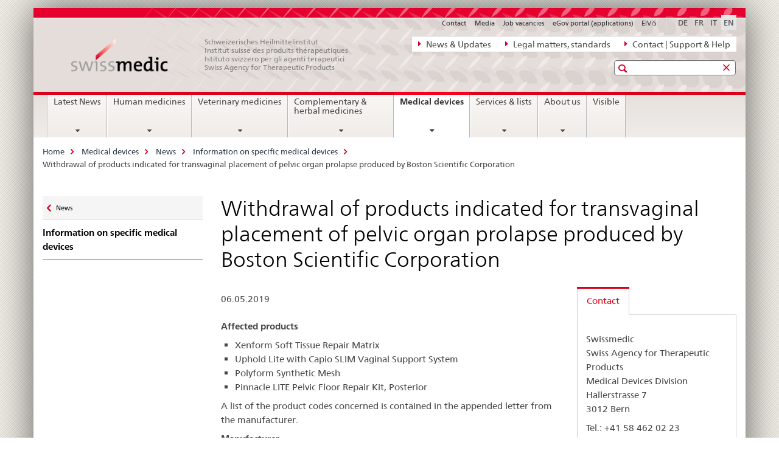

--- FILE ---
content_type: text/html;charset=utf-8
request_url: https://www.swissmedic.ch/swissmedic/en/home/medical-devices/overview-medical-devices/information-on-specific-medical-devices/rueckruf-netzen-transvaginale-korrekturbeibeckenorganprolaps.html
body_size: 9361
content:

<!DOCTYPE HTML>
<!--[if lt IE 7 ]> <html lang="en" class="no-js ie6 oldie"> <![endif]-->
<!--[if IE 7 ]> <html lang="en" class="no-js ie7 oldie"> <![endif]-->
<!--[if IE 8 ]> <html lang="en" class="no-js ie8 oldie"> <![endif]-->
<!--[if IE 9 ]> <html lang="en" class="no-js ie9"> <![endif]-->
<!--[if gt IE 9 ]><!--><html lang="en" class="no-js no-ie"> <!--<![endif]-->


    
<head>
    
    


	
	
		<title>Withdrawal of products indicated for transvaginal placement of pelvic organ prolapse produced by Boston Scientific Corporation</title>
	
	


<meta charset="utf-8" />
<meta http-equiv="X-UA-Compatible" content="IE=edge" />
<meta name="viewport" content="width=device-width, initial-scale=1.0" />
<meta http-equiv="cleartype" content="on" />


	<meta name="msapplication-TileColor" content="#ffffff"/>
	<meta name="msapplication-TileImage" content="/etc/designs/core/frontend/guidelines/img/ico/mstile-144x144.png"/>
	<meta name="msapplication-config" content="/etc/designs/core/frontend/guidelines/img/ico/browserconfig.xml"/>



	
	
		
	


	<meta name="keywords" content="New on this website,Medical devices,Market surveillance" />



	<meta name="google-site-verification" content="ZplB0S2VkWGW45bYUgCIo_FnaOwySywVLpYzzyrMh_Y" />


<meta name="language" content="en" />
<meta name="author" content="© Copyright Swissmedic 2019" />




	<!-- current page in other languages -->
	
		<link rel="alternate" type="text/html" href="/swissmedic/de/home/medizinprodukte/uebersicht-medizinprodukte/infos-zu-bestimmten-medizinprodukten/rueckruf-netzen-transvaginale-korrekturbeibeckenorganprolaps.html" hreflang="de" lang="de"/>
	
		<link rel="alternate" type="text/html" href="/swissmedic/en/home/medical-devices/overview-medical-devices/information-on-specific-medical-devices/rueckruf-netzen-transvaginale-korrekturbeibeckenorganprolaps.html" hreflang="en" lang="en"/>
	
		<link rel="alternate" type="text/html" href="/swissmedic/it/home/dispositivi-medici/panoramica-dispositivi-medici/informazioni-su-dispositivi-medici-specifici/rueckruf-netzen-transvaginale-korrekturbeibeckenorganprolaps.html" hreflang="it" lang="it"/>
	
		<link rel="alternate" type="text/html" href="/swissmedic/fr/home/dispositifs-medicaux/vue-d-ensemble-dispositifs-medicaux/informations-concernant-des-dispositifs-medicaux-specifiques/rueckruf-netzen-transvaginale-korrekturbeibeckenorganprolaps.html" hreflang="fr" lang="fr"/>
	




	<meta name="twitter:card" content="summary"/>
	
	
		<meta property="og:url" content="https://www.swissmedic.ch/swissmedic/en/home/medizinprodukte/medical-devices-news/infos-zu-bestimmten-medizinprodukten/rueckruf-netzen-transvaginale-korrekturbeibeckenorganprolaps.html"/>
	
	<meta property="og:type" content="article"/>
	
		<meta property="og:title" content="Withdrawal of products indicated for transvaginal placement of pelvic organ prolapse produced by Boston Scientific Corporation"/>
	
	
	






    









	<!--style type="text/css" id="antiClickjack">body{display:none !important;}</style-->
	<script type="text/javascript">

		var styleElement = document.createElement('STYLE');
		styleElement.setAttribute('id', 'antiClickjack');
		styleElement.setAttribute('type', 'text/css');
		styleElement.innerHTML = 'body {display:none !important;}';
		document.getElementsByTagName('HEAD')[0].appendChild(styleElement);

		if (self === top) {
			var antiClickjack = document.getElementById("antiClickjack");
			antiClickjack.parentNode.removeChild(antiClickjack);
		} else {
			top.location = self.location;
		}
	</script>




<script src="/etc.clientlibs/clientlibs/granite/jquery.min.js"></script>
<script src="/etc.clientlibs/clientlibs/granite/utils.min.js"></script>



	<script>
		Granite.I18n.init({
			locale: "en",
			urlPrefix: "/libs/cq/i18n/dict."
		});
	</script>



	<link rel="stylesheet" href="/etc/designs/core/frontend/guidelines.min.css" type="text/css">

	<link rel="stylesheet" href="/etc/designs/core/frontend/modules.min.css" type="text/css">

	
	<link rel="shortcut icon" href="/etc/designs/core/frontend/guidelines/img/ico/favicon.ico">
	<link rel="apple-touch-icon" sizes="57x57" href="/etc/designs/core/frontend/guidelines/img/ico/apple-touch-icon-57x57.png"/>
	<link rel="apple-touch-icon" sizes="114x114" href="/etc/designs/core/frontend/guidelines/img/ico/apple-touch-icon-114x114.png"/>
	<link rel="apple-touch-icon" sizes="72x72" href="/etc/designs/core/frontend/guidelines/img/ico/apple-touch-icon-72x72.png"/>
	<link rel="apple-touch-icon" sizes="144x144" href="/etc/designs/core/frontend/guidelines/img/ico/apple-touch-icon-144x144.png"/>
	<link rel="apple-touch-icon" sizes="60x60" href="/etc/designs/core/frontend/guidelines/img/ico/apple-touch-icon-60x60.png"/>
	<link rel="apple-touch-icon" sizes="120x120" href="/etc/designs/core/frontend/guidelines/img/ico/apple-touch-icon-120x120.png"/>
	<link rel="apple-touch-icon" sizes="76x76" href="/etc/designs/core/frontend/guidelines/img/ico/apple-touch-icon-76x76.png"/>
	<link rel="icon" type="image/png" href="/etc/designs/core/frontend/guidelines/img/ico/favicon-96x96.png" sizes="96x96"/>
	<link rel="icon" type="image/png" href="/etc/designs/core/frontend/guidelines/img/ico/favicon-16x16.png" sizes="16x16"/>
	<link rel="icon" type="image/png" href="/etc/designs/core/frontend/guidelines/img/ico/favicon-32x32.png" sizes="32x32"/>





	
	
		<link rel="stylesheet" type="text/css" href="/dam/swissmedic/de/styles/smc-custom-styles-logo-min.css"/>
	
	
	



	<!--[if lt IE 9]>
		<script src="https://cdnjs.cloudflare.com/polyfill/v2/polyfill.js?version=4.8.0"></script>
	<![endif]-->



    



    
        

	

    

</head>


    

<body class="mod mod-layout   skin-layout-template-contentpagewide">

<div class="mod mod-contentpage">
<ul class="access-keys" role="navigation">
    <li><a href="/swissmedic/en/home.html" accesskey="0">Homepage</a></li>
    
    <li><a href="#main-navigation" accesskey="1">Main navigation</a></li>
    
    
    <li><a href="#content" accesskey="2">Content area</a></li>
    
    
    <li><a href="#site-map" accesskey="3">Sitemap</a></li>
    
    
    <li><a href="#search-field" accesskey="4">Search</a></li>
    
</ul>
</div>

<!-- begin: container -->
<div class="container container-main">

    


<header style="background-size: cover; background-image: url(&#039;/swissmedic/_jcr_content/headerimage/image.imagespooler.jpg/1685958258192/swissmedic_header.jpg&#039;)" role="banner">
	

	<div class="clearfix">
		
			


	



	<nav class="navbar treecrumb pull-left">

		
		
			<h2 class="sr-only">Direct navigation: news, legal matters, contact</h2>
		

		
			
				<ul class="nav navbar-nav">
				

						

						
						<li class="dropdown">
							
							
								
									<a id="federalAdministration-dropdown" href="#" aria-label="News &amp; Updates" class="dropdown-toggle" data-toggle="dropdown"><span class="icon icon--right"></span> News &amp; Updates</a>
								
								
							

							
								
								<ul class="dropdown-menu" role="menu" aria-labelledby="federalAdministration-dropdown">
									
										
										<li class="dropdown-header">
											
												
													<a href="/swissmedic/en/home/news/mitteilungen.html" aria-label="Announcements" data-skipextcss="true">Announcements</a>
												
												
											

											
											
												
													<ul>
														<li>
															
																
																
																
																	<a href="/swissmedic/en/home/about-us/publications/swissmedic-journal.html" aria-label="Swissmedic Journal" data-skipextcss="true"> Swissmedic Journal</a>
																
															
														</li>
													</ul>
												
											
												
													<ul>
														<li>
															
																
																
																
																	<a href="/swissmedic/en/home/humanarzneimittel/market-surveillance/qualitaetsmaengel-und-chargenrueckrufe/batch-recalls.html" aria-label="Medicines &gt; Batch recalls" data-skipextcss="true" target="_self"> Medicines &gt; Batch recalls</a>
																
															
														</li>
													</ul>
												
											
												
													<ul>
														<li>
															
																
																
																
																	<a href="/swissmedic/en/home/humanarzneimittel/market-surveillance/out-of-stock/approved-applications.html" aria-label="Medicines &gt; Out-of-Stock" data-skipextcss="true" target="_self"> Medicines &gt; Out-of-Stock</a>
																
															
														</li>
													</ul>
												
											
												
													<ul>
														<li>
															
																
																
																
																	<a href="/swissmedic/en/home/news/updates.html" aria-label="New on this website" data-skipextcss="true"> New on this website</a>
																
															
														</li>
													</ul>
												
											
												
													<ul>
														<li>
															
																
																
																
																	<a href="/swissmedic/en/home/news/updates/updated_documents.html" aria-label="Specification documents" data-skipextcss="true"> Specification documents</a>
																
															
														</li>
													</ul>
												
											
										</li>
									
								</ul>
							
						</li>
					

						

						
						<li class="dropdown">
							
							
								
									<a id="departement-dropdown" href="#" aria-label="Legal matters, standards" class="dropdown-toggle" data-toggle="dropdown"><span class="icon icon--right"></span> Legal matters, standards</a>
								
								
							

							
								
								<ul class="dropdown-menu" role="menu" aria-labelledby="departement-dropdown">
									
										
										<li class="dropdown-header">
											
												
													<a href="/swissmedic/en/home/legal.html" aria-label="Legal matters" data-skipextcss="true">Legal matters</a>
												
												
											

											
											
												
													<ul>
														<li>
															
																
																
																
																	<a href="/swissmedic/en/home/legal/legal-basis.html" aria-label="Legal Framework" data-skipextcss="true"> Legal Framework</a>
																
															
														</li>
													</ul>
												
											
												
													<ul>
														<li>
															
																
																
																
																	<a href="/swissmedic/en/home/legal/penal-law.html" aria-label="Penal Law" data-skipextcss="true" target="_self"> Penal Law</a>
																
															
														</li>
													</ul>
												
											
												
													<ul>
														<li>
															
																
																
																
																	<a href="/swissmedic/en/home/legal/pharmacopoeia.html" aria-label="Pharmacopoeia" data-skipextcss="true" target="_self"> Pharmacopoeia</a>
																
															
														</li>
													</ul>
												
											
										</li>
									
								</ul>
							
						</li>
					

						

						
						<li class="dropdown">
							
							
								
									<a id="federalOffice-dropdown" href="#" aria-label="Contact | Support &amp; Help" class="dropdown-toggle" data-toggle="dropdown"><span class="icon icon--right"></span> Contact | Support &amp; Help</a>
								
								
							

							
								
								<ul class="dropdown-menu" role="menu" aria-labelledby="federalOffice-dropdown">
									
										
										<li class="dropdown-header">
											
												
													<a href="/swissmedic/en/home/input/kontaktformular-allgemeine-anfragen.html" aria-label="General questions" data-skipextcss="true">General questions</a>
												
												
											

											
											
												
													<ul>
														<li>
															
																
																
																
																	<a href="/swissmedic/en/home/medical-devices/contacts---links.html" aria-label="Questions reg. medical devices" data-skipextcss="true" target="_self"> Questions reg. medical devices</a>
																
															
														</li>
													</ul>
												
											
												
													<ul>
														<li>
															
																
																
																
																	<a href="/swissmedic/en/home/contacts/contact/media.html" aria-label="Media inquiries" data-skipextcss="true" target="_self"> Media inquiries</a>
																
															
														</li>
													</ul>
												
											
												
													<ul>
														<li>
															
																
																
																
																	<a href="/swissmedic/en/home/contacts/contact/gesuch-um-zugang-zu-amtlichen-dokumenten-bgoe.html" aria-label="Access to official documents" data-skipextcss="true" target="_self"> Access to official documents</a>
																
															
														</li>
													</ul>
												
											
												
													<ul>
														<li>
															
																
																
																
																	<a href="/swissmedic/en/home/contacts/contact/rueckmeldungen-und-reklamationen--feedback-formular.html" aria-label="Feedback form" data-skipextcss="true" target="_self"> Feedback form</a>
																
															
														</li>
													</ul>
												
											
												
													<ul>
														<li>
															
																
																
																
																	<a href="/swissmedic/en/home/input/pdf-rechnung-e-mail.html" aria-label="PDF invoice by e-mail" data-skipextcss="true" target="_self"> PDF invoice by e-mail</a>
																
															
														</li>
													</ul>
												
											
												
													<ul>
														<li>
															
																
																
																
																	<a href="/swissmedic/en/home/contacts/contact/swissmedic-portal-supportformular.html" aria-label="Support eGov services" data-skipextcss="true" target="_self"> Support eGov services</a>
																
															
														</li>
													</ul>
												
											
												
													<ul>
														<li>
															
																
																
																
																	<a href="/swissmedic/en/home/contacts/contact/locations.html" aria-label="Locations - situation plans" data-skipextcss="true"> Locations - situation plans</a>
																
															
														</li>
													</ul>
												
											
										</li>
									
								</ul>
							
						</li>
					
				</ul>
			
			
		
	</nav>




		

		
<!-- begin: metanav -->
<section class="nav-services clearfix">
	
	
		


	
	<h2>Withdrawal of products indicated for transvaginal placement of pelvic organ prolapse produced by Boston Scientific Corporation</h2>

	

		
		<h2 class="sr-only">Languages</h2>

		<nav class="nav-lang">
			<ul>
				
					<li>
						
							
							
								<a href="/swissmedic/de/home/medizinprodukte/uebersicht-medizinprodukte/infos-zu-bestimmten-medizinprodukten/rueckruf-netzen-transvaginale-korrekturbeibeckenorganprolaps.html" lang="de" title="German" aria-label="German">DE</a>
							
							
						
					</li>
				
					<li>
						
							
							
								<a href="/swissmedic/fr/home/dispositifs-medicaux/vue-d-ensemble-dispositifs-medicaux/informations-concernant-des-dispositifs-medicaux-specifiques/rueckruf-netzen-transvaginale-korrekturbeibeckenorganprolaps.html" lang="fr" title="French" aria-label="French">FR</a>
							
							
						
					</li>
				
					<li>
						
							
							
								<a href="/swissmedic/it/home/dispositivi-medici/panoramica-dispositivi-medici/informazioni-su-dispositivi-medici-specifici/rueckruf-netzen-transvaginale-korrekturbeibeckenorganprolaps.html" lang="it" title="Italian" aria-label="Italian">IT</a>
							
							
						
					</li>
				
					<li>
						
							
								<a class="active" lang="en" title="English selected" aria-label="English selected">EN</a>
							
							
							
						
					</li>
				
			</ul>
		</nav>

	


		
		

    
        
            
            

                
                <h2 class="sr-only">Service navigation</h2>

                <nav class="nav-service">
                    <ul>
                        
                        
                            <li><a href="/swissmedic/en/home/contacts/contact.html" target="_self" title="Contact" aria-label="Contact" data-skipextcss="true">Contact</a></li>
                        
                            <li><a href="/swissmedic/en/home/contacts/contact/media.html" title="Media" aria-label="Media" data-skipextcss="true">Media</a></li>
                        
                            <li><a href="/swissmedic/en/home/about-us/jobs.html" title="Job vacancies" aria-label="Job vacancies" data-skipextcss="true">Job vacancies</a></li>
                        
                            <li><a href="/swissmedic/en/home/services/egov-portal.html" title="eGov portal (applications)" aria-label="eGov portal (applications)" data-skipextcss="true">eGov portal (applications)</a></li>
                        
                            <li><a href="https://www.gate.swissmedic.ch/elvis/" aria-label="ElViS" target="_blank" title="">ElViS</a></li>
                        
                    </ul>
                </nav>

            
        
    


	
	
</section>
<!-- end: metanav -->

	</div>

	
		

	
	
		
<div class="mod mod-logo">
    
        
        
            
                <a href="/swissmedic/en/home.html" class="brand  hidden-xs" id="logo" title="Home" aria-label="Home">
                    
                        
                            <img src="/swissmedic/en/_jcr_content/logo/image.imagespooler.png/1672566038125/swissmedic-logo_transp.png" alt="Swissmedic Homepage"/>
                        
                        
                    
                    <h2 id="logo-desktop-departement">Schweizerisches Heilmittelinstitut<br/>Institut suisse des produits th&eacute;rapeutiques<br/>Istituto svizzero per gli agenti terapeutici<br/>Swiss Agency for Therapeutic Products
                    </h2>
                </a>
                
            
        
    
</div>

	


	

 	
		


	



	
	
		

<div class="mod mod-searchfield">

	
		

		
			

			<!-- begin: sitesearch desktop-->
			<div class="mod mod-searchfield global-search global-search-standard">
				<form action="/swissmedic/en/home/suche.html" class="form-horizontal form-search pull-right">
					<h2 class="sr-only">Search</h2>
					<label for="search-field" class="sr-only"></label>
					<input id="search-field" name="query" class="form-control search-field" type="text" placeholder=""/>
                    <button class="icon icon--search icon--before" tabindex="0" role="button">
                        <span class="sr-only"></span>
                    </button>
                    <button class="icon icon--close icon--after search-reset" tabindex="0" role="button"><span class="sr-only"></span></button>
					<div class="search-results">
						<div class="search-results-list"></div>
					</div>
				</form>
			</div>
			<!-- end: sitesearch desktop-->

		
	

</div>

	



	

	

 	


</header>



    


	
	
		

<div class="mod mod-mainnavigation">

	<!-- begin: mainnav -->
	<div class="nav-main yamm navbar" id="main-navigation">

		<h2 class="sr-only">
			Main Navigation
		</h2>

		
			


<!-- mobile mainnav buttonbar -->
 <section class="nav-mobile">
	<div class="table-row">
		<div class="nav-mobile-header">
			<div class="table-row">
				<span class="nav-mobile-logo">
					
						
						
							<img src="/etc/designs/core/frontend/guidelines/img/swiss.svg" onerror="this.onerror=null; this.src='/etc/designs/core/frontend/guidelines/img/swiss.png'" alt="© Copyright Swissmedic 2019"/>
						
					
				</span>
				<h2>
					<a href="/swissmedic/en/home.html" title="Home" aria-label="Home">Swissmedic</a>
				</h2>
			</div>
		</div>
		<div class="table-cell dropdown">
			<a href="#" class="nav-mobile-menu dropdown-toggle" data-toggle="dropdown">
				<span class="icon icon--menu"></span>
			</a>
			<div class="drilldown dropdown-menu" role="menu">
				<div class="drilldown-container">
					<nav class="nav-page-list">
						
							<ul aria-controls="submenu">
								
									
									
										<li>
											
												
												
													<a href="/swissmedic/en/home/news.html">Latest News</a>
												
											
										</li>
									
								
							</ul>
						
							<ul aria-controls="submenu">
								
									
									
										<li>
											
												
												
													<a href="/swissmedic/en/home/humanarzneimittel.html">Human medicines</a>
												
											
										</li>
									
								
							</ul>
						
							<ul aria-controls="submenu">
								
									
									
										<li>
											
												
												
													<a href="/swissmedic/en/home/tierarzneimittel.html">Veterinary medicines</a>
												
											
										</li>
									
								
							</ul>
						
							<ul aria-controls="submenu">
								
									
									
										<li>
											
												
												
													<a href="/swissmedic/en/home/kpa.html">Complementary &amp; herbal medicines</a>
												
											
										</li>
									
								
							</ul>
						
							<ul aria-controls="submenu">
								
									
									
										<li>
											
												
												
													<a href="/swissmedic/en/home/medical-devices.html">Medical devices</a>
												
											
										</li>
									
								
							</ul>
						
							<ul aria-controls="submenu">
								
									
									
										<li>
											
												
												
													<a href="/swissmedic/en/home/services.html">Services &amp; lists</a>
												
											
										</li>
									
								
							</ul>
						
							<ul aria-controls="submenu">
								
									
									
										<li>
											
												
												
													<a href="/swissmedic/en/home/about-us.html">About us</a>
												
											
										</li>
									
								
							</ul>
						
							<ul aria-controls="submenu">
								
									
									
										<li>
											
												
													<a href="/swissmedic/en/home/about-us/publications/visible.html">Visible</a>
												
												
											
										</li>
									
								
							</ul>
						

						<button class="yamm-close-bottom" aria-label="Close">
							<span class="icon icon--top" aria-hidden="true"></span>
						</button>
					</nav>
				</div>
			</div>
		</div>
		<div class="table-cell dropdown">
			<a href="#" class="nav-mobile-menu dropdown-toggle" data-toggle="dropdown">
				<span class="icon icon--search"></span>
			</a>
			<div class="dropdown-menu" role="menu">
				
				



	
		


<div class="mod mod-searchfield">

    
        <div class="mod mod-searchfield global-search global-search-mobile">
            <form action="/swissmedic/en/home/suche.html" class="form  mod-searchfield-mobile" role="form">
                <h2 class="sr-only">Search</h2>
                <label for="search-field-phone" class="sr-only">
                    
                </label>
                <input id="search-field-phone" name="query" class="search-input form-control" type="text" placeholder=""/>
                <button class="icon icon--search icon--before" tabindex="0" role="button">
                    <span class="sr-only"></span>
                </button>
                <button class="icon icon--close icon--after search-reset" tabindex="0" role="button"><span class="sr-only"></span></button>

                <div class="search-results">
                    <div class="search-results-list"></div>
                </div>
            </form>
        </div>
    

</div>

	
	


				
			</div>
		</div>
	</div>
</section>

		

		
		<ul class="nav navbar-nav" aria-controls="submenu">

			
			

				
                
				

				<li class="dropdown yamm-fw  ">
					
						
			      		
							<a href="/swissmedic/en/home/news.html" aria-label="Latest News" class="dropdown-toggle" data-toggle="dropdown" data-url="/swissmedic/en/home/news/_jcr_content/par.html">Latest News</a>
							
							<ul class="dropdown-menu" role="menu" aria-controls="submenu">
								<li>
									<div class="yamm-content container-fluid">
										<div class="row">
											<div class="col-sm-12">
												<button class="yamm-close btn btn-link icon icon--after icon--close pull-right">Close</button>
											</div>
										</div>
										<div class="row">
											<div class="col-md-12 main-column">

											</div>
										</div>
										<br><br><br>
										<button class="yamm-close-bottom" aria-label="Close"><span class="icon icon--top"></span></button>
									</div>
								</li>
							</ul>
						
					
				</li>
			

				
                
				

				<li class="dropdown yamm-fw  ">
					
						
			      		
							<a href="/swissmedic/en/home/humanarzneimittel.html" aria-label="Human medicines" class="dropdown-toggle" data-toggle="dropdown" data-url="/swissmedic/en/home/humanarzneimittel/_jcr_content/par.html">Human medicines</a>
							
							<ul class="dropdown-menu" role="menu" aria-controls="submenu">
								<li>
									<div class="yamm-content container-fluid">
										<div class="row">
											<div class="col-sm-12">
												<button class="yamm-close btn btn-link icon icon--after icon--close pull-right">Close</button>
											</div>
										</div>
										<div class="row">
											<div class="col-md-12 main-column">

											</div>
										</div>
										<br><br><br>
										<button class="yamm-close-bottom" aria-label="Close"><span class="icon icon--top"></span></button>
									</div>
								</li>
							</ul>
						
					
				</li>
			

				
                
				

				<li class="dropdown yamm-fw  ">
					
						
			      		
							<a href="/swissmedic/en/home/tierarzneimittel.html" aria-label="Veterinary medicines" class="dropdown-toggle" data-toggle="dropdown" data-url="/swissmedic/en/home/tierarzneimittel/_jcr_content/par.html">Veterinary medicines</a>
							
							<ul class="dropdown-menu" role="menu" aria-controls="submenu">
								<li>
									<div class="yamm-content container-fluid">
										<div class="row">
											<div class="col-sm-12">
												<button class="yamm-close btn btn-link icon icon--after icon--close pull-right">Close</button>
											</div>
										</div>
										<div class="row">
											<div class="col-md-12 main-column">

											</div>
										</div>
										<br><br><br>
										<button class="yamm-close-bottom" aria-label="Close"><span class="icon icon--top"></span></button>
									</div>
								</li>
							</ul>
						
					
				</li>
			

				
                
				

				<li class="dropdown yamm-fw  ">
					
						
			      		
							<a href="/swissmedic/en/home/kpa.html" aria-label="Complementary &amp; herbal medicines" class="dropdown-toggle" data-toggle="dropdown" data-url="/swissmedic/en/home/kpa/_jcr_content/par.html">Complementary &amp; herbal medicines</a>
							
							<ul class="dropdown-menu" role="menu" aria-controls="submenu">
								<li>
									<div class="yamm-content container-fluid">
										<div class="row">
											<div class="col-sm-12">
												<button class="yamm-close btn btn-link icon icon--after icon--close pull-right">Close</button>
											</div>
										</div>
										<div class="row">
											<div class="col-md-12 main-column">

											</div>
										</div>
										<br><br><br>
										<button class="yamm-close-bottom" aria-label="Close"><span class="icon icon--top"></span></button>
									</div>
								</li>
							</ul>
						
					
				</li>
			

				
                
				

				<li class="dropdown yamm-fw  current">
					
						
			      		
							<a href="/swissmedic/en/home/medical-devices.html" aria-label="Medical devices" class="dropdown-toggle" data-toggle="dropdown" data-url="/swissmedic/en/home/medizinprodukte/_jcr_content/par.html">Medical devices<span class="sr-only">current page</span></a>
							
							<ul class="dropdown-menu" role="menu" aria-controls="submenu">
								<li>
									<div class="yamm-content container-fluid">
										<div class="row">
											<div class="col-sm-12">
												<button class="yamm-close btn btn-link icon icon--after icon--close pull-right">Close</button>
											</div>
										</div>
										<div class="row">
											<div class="col-md-12 main-column">

											</div>
										</div>
										<br><br><br>
										<button class="yamm-close-bottom" aria-label="Close"><span class="icon icon--top"></span></button>
									</div>
								</li>
							</ul>
						
					
				</li>
			

				
                
				

				<li class="dropdown yamm-fw  ">
					
						
			      		
							<a href="/swissmedic/en/home/services.html" aria-label="Services &amp; lists" class="dropdown-toggle" data-toggle="dropdown" data-url="/swissmedic/en/home/services/_jcr_content/par.html">Services &amp; lists</a>
							
							<ul class="dropdown-menu" role="menu" aria-controls="submenu">
								<li>
									<div class="yamm-content container-fluid">
										<div class="row">
											<div class="col-sm-12">
												<button class="yamm-close btn btn-link icon icon--after icon--close pull-right">Close</button>
											</div>
										</div>
										<div class="row">
											<div class="col-md-12 main-column">

											</div>
										</div>
										<br><br><br>
										<button class="yamm-close-bottom" aria-label="Close"><span class="icon icon--top"></span></button>
									</div>
								</li>
							</ul>
						
					
				</li>
			

				
                
				

				<li class="dropdown yamm-fw  ">
					
						
			      		
							<a href="/swissmedic/en/home/about-us.html" aria-label="About us" class="dropdown-toggle" data-toggle="dropdown" data-url="/swissmedic/en/home/ueber-uns/_jcr_content/par.html">About us</a>
							
							<ul class="dropdown-menu" role="menu" aria-controls="submenu">
								<li>
									<div class="yamm-content container-fluid">
										<div class="row">
											<div class="col-sm-12">
												<button class="yamm-close btn btn-link icon icon--after icon--close pull-right">Close</button>
											</div>
										</div>
										<div class="row">
											<div class="col-md-12 main-column">

											</div>
										</div>
										<br><br><br>
										<button class="yamm-close-bottom" aria-label="Close"><span class="icon icon--top"></span></button>
									</div>
								</li>
							</ul>
						
					
				</li>
			

				
                
				

				<li class="dropdown yamm-fw  ">
					
						
							<a href="/swissmedic/en/home/about-us/publications/visible.html" aria-label="Visible" class="dropdown-toggle">Visible</a>
			      		
			      		
					
				</li>
			
		</ul>
	</div>
</div>

	



    

<!-- begin: main -->
<div class="container-fluid hidden-xs">
	<div class="row">
		<div class="col-sm-12">
			
	


<div class="mod mod-breadcrumb">
	<h2 id="br1" class="sr-only">Breadcrumb</h2>
	<ol class="breadcrumb" role="menu" aria-labelledby="br1">
		
			<li><a href="/swissmedic/en/home.html" title="Home" aria-label="Home">Home</a><span class="icon icon--greater"></span></li>
		
			<li><a href="/swissmedic/en/home/medical-devices.html" title="Medical devices" aria-label="Medical devices">Medical devices</a><span class="icon icon--greater"></span></li>
		
			<li><a href="/swissmedic/en/home/medical-devices/overview-medical-devices.html" title="News" aria-label="News">News</a><span class="icon icon--greater"></span></li>
		
			<li><a href="/swissmedic/en/home/medical-devices/overview-medical-devices/information-on-specific-medical-devices.html" title="Information on specific medical devices" aria-label="Information on specific medical devices">Information on specific medical devices</a><span class="icon icon--greater"></span></li>
		
		<li class="active" role="presentation">Withdrawal of products indicated for transvaginal placement of pelvic organ prolapse produced by Boston Scientific Corporation</li>
	</ol>
</div>

	
		</div>
	</div>
</div>



	
	
		<div class="container-fluid">
			

<div class="row">
	<div class="col-sm-4 col-md-3 drilldown">
		

<div class="mod mod-leftnavigation">

		<a href="#collapseSubNav" data-toggle="collapse" class="collapsed visible-xs">Unternavigation</a>
		<div class="drilldown-container">
			<nav class="nav-page-list">
				
					<a href="/swissmedic/en/home/medical-devices/overview-medical-devices.html" class="icon icon--before icon--less visible-xs">Zurück</a>

					<a href="/swissmedic/en/home/medical-devices/overview-medical-devices.html" class="icon icon--before icon--less"><span class="sr-only">Zurück zu </span>News</a>
				
				<ul>
					
						
							
							
								<li class="list-emphasis">
									<a href="/swissmedic/en/home/medical-devices/overview-medical-devices/information-on-specific-medical-devices.html">Information on specific medical devices</a>
								</li>
							
						
					

					
					
					

					
				</ul>
			</nav>
		</div>

</div>

	</div>
	<div class="col-sm-8 col-md-9 main-column main-content js-glossary-context" id="content">
    	

<div class="visible-xs visible-sm">
	<p><a href="#context-sidebar" class="icon icon--before icon--root">Context sidebar</a></p>
</div>

<div class="contentHead">
	



<div class="mod mod-backtooverview">
	
</div>


	
	


	
	
		<a href="javascript:$.printPreview.printPreview()" onclick="" class="icon icon--before icon--print pull-right" title="Print this page"></a>
	




	
	

<div class="mod mod-contentpagewide">
    <h1 class="text-inline">Withdrawal of products indicated for transvaginal placement of pelvic organ prolapse produced by Boston Scientific Corporation</h1>
</div>

</div>	






<div class="mod mod-columncontrols">
		
			
			
				
					
					
						<div class="row">
							
								<div class="col-md-8">
									
<div class="mod mod-text">
    
        
        
            <article class="clearfix">
                
                    <p>06.05.2019</p>

                
                
            </article>
        
    
</div>
<div class="mod mod-text">
    
        
        
            <article class="clearfix">
                
                    <p><b>Affected products</b></p>
<ul>
<li>Xenform Soft Tissue Repair Matrix</li>
<li>Uphold Lite with Capio SLIM Vaginal Support System</li>
<li>Polyform Synthetic Mesh</li>
<li>Pinnacle LITE Pelvic Floor Repair Kit, Posterior</li>
</ul>
<p>A list of the product codes concerned is contained in the appended letter from the manufacturer.</p>
<p><b>Manufacturer</b><br>
Boston Scientific Corporation.</p>
<p><b>Reason for publication</b><br>
Swissmedic was informed by the manufacturer regarding its decision to withdraw from inventory all products listed above which are indicated for the transvaginal repair of pelvic organ prolapse.</p>
<p>Patients who have had transvaginal mesh placed for the surgical repair of pelvic organ prolapse should continue with their annual, other routine check-ups, and follow-up care. There is no need to take any additional action if patients are satisfied with their surgery and are not having any complications or symptoms.</p>
<p>Swissmedic is publishing this decision because of the interest currently being shown by the media in the use of pelvic floor meshes and incontinence slings.</p>
<p><u>Notice for patients:</u> If you have health concerns connected with your implants, please consult a healthcare professional.</p>
<p><b>Description of the risk</b><br>
Unclear risk/benefit ratio of the products.</p>
<p><b>Recommended action</b><br>
Swissmedic recommends to follow the manufacturer's instructions (see attached information letter from the manufacturer).</p>

                
                
            </article>
        
    
</div>
<div class="mod mod-tabs">
    
    
        
        
            
                
                

                    
                        <a id="context-sidebar"></a>
                        
                    

                    <!-- Nav tabs -->
                    <ul class="nav nav-tabs">
                        

                        
                            
                            
                            
                            

                            

                            <li class="active">
                                <a href="#[base64]" data-toggle="tab">
                                    
                                        
                                        
                                            Printable version
                                        
                                    
                                </a>
                            </li>

                        
                    </ul>

                    <!-- Tab panes -->
                    <div class="tab-content tab-border">
                        

                        
                            
                            <div class="tab-pane clearfix active" id="[base64]">
                                <h2 class="sr-only visible-print-block">Printable version</h2>
                                
<div class="mod mod-download">
	
	
	
	<p>
		<a href="/dam/swissmedic/en/dokumente/medizinprodukte/infos/rueckruf_netzen_transvaginale_korrekturbeibeckenorganprolaps.pdf.download.pdf/Vk_20190429_16_Boston_Scientific_Corporation_Withdrawal_e1.pdf" title="Withdrawal of products indicated for transvaginal placement of pelvic organ prolapse produced by Boston Scientific Corporation" class="icon icon--before icon--pdf">Withdrawal of products indicated for transvaginal placement of pelvic organ prolapse produced by Boston Scientific Corporation<span class="text-dimmed"> (PDF, 367 kB, 06.05.2019)</span></a>
	</p>
	
	
</div>


    
        
    



                            </div>
                        

                    </div>

                
            
        
    
    
</div>




    
        
    



								</div>
							
								<div class="col-md-4">
									
<div class="mod mod-tabs">
    
    
        
        
            
                
                

                    

                    <!-- Nav tabs -->
                    <ul class="nav nav-tabs">
                        

                        
                            
                            
                            
                            

                            

                            <li class="active">
                                <a href="#[base64]" data-toggle="tab">
                                    
                                        
                                        
                                            Contact
                                        
                                    
                                </a>
                            </li>

                        
                    </ul>

                    <!-- Tab panes -->
                    <div class="tab-content tab-border">
                        

                        
                            
                            <div class="tab-pane clearfix active" id="[base64]">
                                <h2 class="sr-only visible-print-block">Contact</h2>
                                
<div class="mod mod-text">
    
        
        
            <article class="clearfix">
                
                    <p>Swissmedic<br>
Swiss Agency for Therapeutic Products<br>
Medical Devices Division<br>
Hallerstrasse&nbsp;7<br>
3012 Bern</p>
<p>Tel.: +41 58 462 02 23<br>
Fax: +41 58 462 76 46</p>
<p>Internet: <a href="http://www.swissmedic.ch/md" target="_blank" class="icon icon--after icon--external" title="">www.swissmedic.ch/md</a><br>
E-mail: <a href="mailto:medical.devices@swissmedic.ch">medical.devices@swissmedic.ch</a></p>

                
                
            </article>
        
    
</div>


    
        
    



                            </div>
                        

                    </div>

                
            
        
    
    
</div>




    
        
    



								</div>
							
						</div>
					
				
			
		
</div>




    
        
    


		






<div class="mod mod-backtooverview">
	
</div>




<div class="clearfix">
	





	
	
	
		
	







	
	


	<p class="pull-right">
		<small>
			
				<a href="#" class="icon icon--before icon--power hidden-print">
					Top of page
				</a>
			
		</small>
	</p>
 
</div>


    </div>

</div>

		</div>
	

<!-- end: main -->


    <span class="visible-print">https://www.swissmedic.ch/content/swissmedic/en/home/medical-devices/overview-medical-devices/information-on-specific-medical-devices/rueckruf-netzen-transvaginale-korrekturbeibeckenorganprolaps.html</span>

    
<footer role="contentinfo">
	<h2 class="sr-only">Footer</h2>

  

  

  
  

  	

    
        
            <div class="container-fluid footer-service">
                <h3>© Copyright Swissmedic 2019</h3>
                <nav>
                    <ul>
                        
                        
                            <li><a href="/swissmedic/en/home/contacts/contact.html" target="_self" title="Contact" aria-label="Contact">Contact</a></li>
                        
                            <li><a href="/swissmedic/en/home/contacts/contact/media.html" title="Media" aria-label="Media">Media</a></li>
                        
                            <li><a href="/swissmedic/en/home/about-us/jobs.html" title="Job vacancies" aria-label="Job vacancies">Job vacancies</a></li>
                        
                            <li><a href="/swissmedic/en/home/services/egov-portal.html" title="eGov portal (applications)" aria-label="eGov portal (applications)">eGov portal (applications)</a></li>
                        
                            <li><a href="https://www.gate.swissmedic.ch/elvis/" aria-label="ElViS" target="_blank" class="icon icon--after icon--external" title="">ElViS</a></li>
                        
                    </ul>
                </nav>
            </div>
        
    



	


  	<div class="container-fluid">
  		
	


	
		
			

			<nav class="links-social" aria-labelledby="social_media">
				<label id="social_media" class="sr-only">Social media links</label>
				<ul>
					
						<li><a href="https://www.instagram.com/swissmedic/" class="icon icon--before  icon icon--before fa fa-instagram" aria-label="Instagram" target="_blank" title="">Instagram</a></li>
					
						<li><a href="https://www.facebook.com/pages/category/Government-Building/Swissmedic-174948969217928/" class="icon icon--before  icon icon--before icon--facebook" aria-label="Facebook" target="_blank" title="">Facebook</a></li>
					
						<li><a href="https://www.linkedin.com/company/swissmedic" class="icon icon--before  icon icon--before fa fa-linkedin" aria-label="Linkedin" target="_blank" title="">Linkedin</a></li>
					
						<li><a href="https://www.youtube.com/channel/UCg3KbWDmuohOeSNqtWMJ3jw" class="icon icon--before  icon icon--before fa fa-youtube" aria-label="YouTube" target="_blank" title="">YouTube</a></li>
					
						<li><a href="/swissmedic/en/home/news/rss.html" class="icon icon--before  icon icon--before icon--rss" title="RSS Feeds" aria-label="RSS Feeds">RSS Feeds</a></li>
					
				</ul>
			</nav>
		
		
	



		
	

<div class="mod mod-cobranding">
    
        
            
        
        
    
</div>




  		<!-- begin: logo phone -->
		
			
			

	
		
<div class="mod mod-logo">
	
	
		
			<hr class="footer-line visible-xs">
			<img src="/swissmedic/en/_jcr_content/logo/image.imagespooler.png/1672566038125/swissmedic-logo_transp.png" class="visible-xs" alt="Swissmedic Homepage"/>
		
		
	
	
</div>
	
	


			
		
	 	<!-- end: logo phone -->
  	</div>

    

<div class="footer-address">
	

	<span class="hidden-xs">© Copyright Swissmedic 2019</span>


	

	
		
			<nav class="pull-right">
				<ul>
					
						<li><a href="/swissmedic/en/home/legal-framework.html" title="Terms of Service" aria-label="Terms of Service" data-skipextcss="true">Terms of Service</a></li>
					
						<li><a href="/swissmedic/en/home/sitemap.html" title="Sitemap" aria-label="Sitemap" data-skipextcss="true">Sitemap</a></li>
					
				</ul>
			</nav>
		
		
	


</div>


  
  

</footer>        


    <div class="modal" id="nav_modal_rnd">
        <!-- modal -->
    </div>

</div>
<!-- end: container -->



<script src="/etc.clientlibs/clientlibs/granite/jquery/granite/csrf.min.js"></script>
<script src="/etc/clientlibs/granite/jquery/granite/csrf.min.js"></script>



	<script type="text/javascript" src="/etc/designs/core/frontend/modules.js"></script>









	<!-- [base64] -->





 
	




	<!-- Matomo -->
<script type="text/javascript">
  var _paq = window._paq || [];
  /* tracker methods like "setCustomDimension" should be called before "trackPageView" */
  _paq.push(['trackPageView']);
  _paq.push(['enableLinkTracking']);
  (function() {
    var u="https://analytics.bit.admin.ch/";
    _paq.push(['setTrackerUrl', u+'matomo.php']);
    _paq.push(['setSiteId', '103']);
    var d=document, g=d.createElement('script'), s=d.getElementsByTagName('script')[0];
    g.type='text/javascript'; g.async=true; g.defer=true; g.src=u+'matomo.js'; s.parentNode.insertBefore(g,s);
  })();
</script>
<!-- End Matomo Code -->





</body>

    

</html>


--- FILE ---
content_type: text/html;charset=utf-8
request_url: https://www.swissmedic.ch/swissmedic/en/home/news/_jcr_content/par.html
body_size: 1011
content:

<div class="mod mod-sitemap">
<div class="row">
	
		
		
			
				<div class="col-sm-12">
					
					<h3>
						<a href="/swissmedic/en/home/news/mitteilungen.html" title="General communications" aria-label="General communications">General communications</a></h3>
						
								<ul class="list-unstyled" aria-controls="submenu">
								
								
							<li><a href="/swissmedic/en/home/news/mitteilungen/therapeutic-products-safety-information.html" title="Current information on therapeutic products safety" aria-label="Current information on therapeutic products safety">Current information on therapeutic products safety</a></li>
						<li><a href="/swissmedic/en/home/news/mitteilungen/archive.html" title="Archive" aria-label="Archive">Archive</a></li>
							</ul>
                                <h3>
						<a href="/swissmedic/en/home/news/focus.html" title="In focus" aria-label="In focus">In focus</a></h3>
						
								<ul class="list-unstyled" aria-controls="submenu">
								
								
							<li><a href="/swissmedic/en/home/news/focus/einreise-in-die-schweiz-mit-medikamenten.html" title="Entering Switzerland with medicinal products" aria-label="Entering Switzerland with medicinal products">Entering Switzerland with medicinal products</a></li>
						<li><a href="/swissmedic/en/home/news/focus/it-migration.html" title="IT migration" aria-label="IT migration">IT migration</a></li>
							</ul>
                                <h3>
						<a href="/swissmedic/en/home/news/coronavirus-covid-19.html" title="Coronavirus disease (COVID-19) Pandemic" aria-label="Coronavirus disease (COVID-19) Pandemic">Coronavirus disease (COVID-19) Pandemic</a></h3>
						
								<ul class="list-unstyled" aria-controls="submenu">
								
								
							<li><a href="/swissmedic/en/home/news/coronavirus-covid-19/nebenwirkungen-covid-melden.html" title="Reports of suspected side-effects of COVID-19 vaccines" aria-label="Reports of suspected side-effects of COVID-19 vaccines">Reports of suspected side-effects of COVID-19 vaccines</a></li>
						<li><a href="/swissmedic/en/home/news/coronavirus-covid-19/faq-covid.html" title="FAQ on the COVID-19 vaccines" aria-label="FAQ on the COVID-19 vaccines">FAQ on the COVID-19 vaccines</a></li>
						<li><a href="/swissmedic/en/home/news/coronavirus-covid-19/stand-zl-bekaempfung-covid-19.html" title="Current status of authorisations for combating COVID-19" aria-label="Current status of authorisations for combating COVID-19">Current status of authorisations for combating COVID-19</a></li>
							</ul>
                                <h3>
						<a href="/swissmedic/en/home/news/specials.html" title="Specials" aria-label="Specials">Specials</a></h3>
						
								<ul class="list-unstyled" aria-controls="submenu">
								
								
							<li><a href="/swissmedic/en/home/news/specials/hmv4-ambvmedicrime-info.html" title="Revision of the TPA" aria-label="Revision of the TPA">Revision of the TPA</a></li>
							</ul>
                                <h3>
						<a href="/swissmedic/en/home/news/updates.html" title="New on this website" aria-label="New on this website">New on this website</a></h3>
						
								<ul class="list-unstyled" aria-controls="submenu">
								
								
							<li><a href="/swissmedic/en/home/news/updates/updated_documents.html" title="Specification documents" aria-label="Specification documents">Specification documents</a></li>
							</ul>
                                <h3>
						<a href="/swissmedic/en/home/news/news.html" title="Newsletter" aria-label="Newsletter">Newsletter</a></h3>
						<h3>
						<a href="/swissmedic/en/home/news/rss.html" title="RSS Feeds" aria-label="RSS Feeds">RSS Feeds</a></h3>
						
				</div>
			
		
	
</div>
</div>



    
        
    




--- FILE ---
content_type: text/html;charset=utf-8
request_url: https://www.swissmedic.ch/swissmedic/en/home/humanarzneimittel/_jcr_content/par.html
body_size: 2539
content:

<div class="mod mod-sitemap">
<div class="row">
	
		
		
			
				<div class="col-sm-3">
					
					<h3>
						<a href="/swissmedic/en/home/humanarzneimittel/clinical-trials.html" title="Clinical trials" aria-label="Clinical trials">Clinical trials</a></h3>
						
								<ul class="list-unstyled" aria-controls="submenu">
								
								
							<li><a href="/swissmedic/en/home/humanarzneimittel/clinical-trials/einreichen-gesuchen.html" title="Submission of applications" aria-label="Submission of applications">Submission of applications</a></li>
						<li><a href="/swissmedic/en/home/humanarzneimittel/clinical-trials/clinical-trials-on-medicinal-products.html" title="Clinical trials on medicinal products" aria-label="Clinical trials on medicinal products">Clinical trials on medicinal products</a></li>
						<li><a href="/swissmedic/en/home/humanarzneimittel/clinical-trials/befristete_bewilligungzuranwendungvonarzneimitteln.html" title="Temporary authorisation to use medicinal products in accordance with Article 9b para. 1 TPA" aria-label="Temporary authorisation to use medicinal products in accordance with Article 9b para. 1 TPA">Temporary authorisation to use medicinal products in accordance with Article 9b para. 1 TPA</a></li>
						<li><a href="/swissmedic/en/home/humanarzneimittel/clinical-trials/gebuehren.html" title="Fees" aria-label="Fees">Fees</a></li>
							</ul>
                                <h3>
						<a href="/swissmedic/en/home/humanarzneimittel/bewilligungen_zertifikate.html" title="Licensing" aria-label="Licensing">Licensing</a></h3>
						
								<ul class="list-unstyled" aria-controls="submenu">
								
								
							<li><a href="/swissmedic/en/home/humanarzneimittel/bewilligungen_zertifikate/authorisations.html" title="Authorisations" aria-label="Authorisations">Authorisations</a></li>
						<li><a href="/swissmedic/en/home/humanarzneimittel/bewilligungen_zertifikate/special-authorisation.html" title="Special authorisation" aria-label="Special authorisation">Special authorisation</a></li>
						<li><a href="/swissmedic/en/home/humanarzneimittel/bewilligungen_zertifikate/microbiological-laboratories.html" title="Microbiological Laboratories" aria-label="Microbiological Laboratories">Microbiological Laboratories</a></li>
                                </ul>
							
				</div>
			
				<div class="col-sm-3">
					
					<h3>
						<a href="/swissmedic/en/home/humanarzneimittel/authorisations.html" title="Authorisations" aria-label="Authorisations">Authorisations</a></h3>
						
								<ul class="list-unstyled" aria-controls="submenu">
								
								
							<li><a href="/swissmedic/en/home/humanarzneimittel/authorisations/information.html" title="Information" aria-label="Information">Information</a></li>
						<li><a href="/swissmedic/en/home/humanarzneimittel/authorisations/new-medicines.html" title="New authorisations" aria-label="New authorisations">New authorisations</a></li>
						<li><a href="/swissmedic/en/home/humanarzneimittel/authorisations/real-world-evidence.html" title="Real World Evidence (RWE)" aria-label="Real World Evidence (RWE)">Real World Evidence (RWE)</a></li>
						<li><a href="/swissmedic/en/home/humanarzneimittel/authorisations/artificiel-intelligence.html" title="AI Guidelines" aria-label="AI Guidelines">AI Guidelines</a></li>
						<li><a href="/swissmedic/en/home/humanarzneimittel/authorisations/internationale-zlverfahren-link.html" title="International authorisation procedures" aria-label="International authorisation procedures">International authorisation procedures</a></li>
						<li><a href="/swissmedic/en/home/humanarzneimittel/authorisations/swisspar.html" title="SwissPAR" aria-label="SwissPAR">SwissPAR</a></li>
						<li><a href="/swissmedic/en/home/humanarzneimittel/authorisations/public-summary-swisspar.html" title="Summary report on authorisation" aria-label="Summary report on authorisation">Summary report on authorisation</a></li>
						<li><a href="/swissmedic/en/home/humanarzneimittel/authorisations/hmec.html" title="Human Medicines Expert Committee (HMEC)" aria-label="Human Medicines Expert Committee (HMEC)">Human Medicines Expert Committee (HMEC)</a></li>
						<li><a href="/swissmedic/en/home/humanarzneimittel/authorisations/fkrp.html" title="Expert Commission for Radiopharmaceuticals (ECRP)" aria-label="Expert Commission for Radiopharmaceuticals (ECRP)">Expert Commission for Radiopharmaceuticals (ECRP)</a></li>
						<li><a href="/swissmedic/en/home/humanarzneimittel/authorisations/roundtable-regulatory-affairs.html" title="Roundtable Regulatory Affairs" aria-label="Roundtable Regulatory Affairs">Roundtable Regulatory Affairs</a></li>
						<li><a href="/swissmedic/en/home/humanarzneimittel/authorisations/aips.html" title="Publication platform" aria-label="Publication platform">Publication platform</a></li>
                                </ul>
							
				</div>
			
				<div class="col-sm-3">
					
					<h3>
						<a href="/swissmedic/en/home/humanarzneimittel/besondere-arzneimittelgruppen--ham-.html" title="Special categories" aria-label="Special categories">Special categories</a></h3>
						
								<ul class="list-unstyled" aria-controls="submenu">
								
								
							<li><a href="/swissmedic/en/home/humanarzneimittel/besondere-arzneimittelgruppen--ham-/authorised-narcotics.html" title="Authorised narcotics" aria-label="Authorised narcotics">Authorised narcotics</a></li>
						<li><a href="/swissmedic/en/home/humanarzneimittel/besondere-arzneimittelgruppen--ham-/blood-and-blood-components.html" title="Blood and blood components" aria-label="Blood and blood components">Blood and blood components</a></li>
						<li><a href="/swissmedic/en/home/humanarzneimittel/besondere-arzneimittelgruppen--ham-/paediatrie.html" title="Medicines for children" aria-label="Medicines for children">Medicines for children</a></li>
						<li><a href="/swissmedic/en/home/humanarzneimittel/besondere-arzneimittelgruppen--ham-/innovation.html" title="Advanced Therapy Medicinal Products" aria-label="Advanced Therapy Medicinal Products">Advanced Therapy Medicinal Products</a></li>
						<li><a href="/swissmedic/en/home/humanarzneimittel/besondere-arzneimittelgruppen--ham-/medicines-that-could-be-used-for-capital-punishment.html" title="Controlled substances according to Art. 21 TPA" aria-label="Controlled substances according to Art. 21 TPA">Controlled substances according to Art. 21 TPA</a></li>
							</ul>
                                <h3>
						<a href="/swissmedic/en/home/humanarzneimittel/kombinationsprodukte.html" title="Combination products" aria-label="Combination products">Combination products</a></h3>
						
								<ul class="list-unstyled" aria-controls="submenu">
								
								
							<li><a href="/swissmedic/en/home/humanarzneimittel/kombinationsprodukte/informationen.html" title="Information" aria-label="Information">Information</a></li>
						<li><a href="/swissmedic/en/home/humanarzneimittel/kombinationsprodukte/faq.html" title="Questions and answers" aria-label="Questions and answers">Questions and answers</a></li>
							</ul>
                                <h3>
						<a href="/swissmedic/en/home/humanarzneimittel/abgrenzungsfragen.html" title="Questions on delimitation" aria-label="Questions on delimitation">Questions on delimitation</a></h3>
						
				</div>
			
				<div class="col-sm-3">
					
					<h3>
						<a href="/swissmedic/en/home/humanarzneimittel/market-surveillance.html" title="Market surveillance" aria-label="Market surveillance">Market surveillance</a></h3>
						
								<ul class="list-unstyled" aria-controls="submenu">
								
								
							<li><a href="/swissmedic/en/home/humanarzneimittel/market-surveillance/pharmacovigilance.html" title="Pharmacovigilance" aria-label="Pharmacovigilance">Pharmacovigilance</a></li>
						<li><a href="/swissmedic/en/home/humanarzneimittel/market-surveillance/fokusthemen.html" title="Topics" aria-label="Topics">Topics</a></li>
						<li><a href="/swissmedic/en/home/humanarzneimittel/market-surveillance/risk-management--psurs--pv-planning-.html" title="Risk Management (Signalmanagement, PSURs, RMPs/RMP summaries)" aria-label="Risk Management (Signalmanagement, PSURs, RMPs/RMP summaries)">Risk Management (Signalmanagement, PSURs, RMPs/RMP summaries)</a></li>
						<li><a href="/swissmedic/en/home/humanarzneimittel/market-surveillance/health-professional-communication--hpc-.html" title="Healthcare Professional Communications" aria-label="Healthcare Professional Communications">Healthcare Professional Communications</a></li>
						<li><a href="/swissmedic/en/home/humanarzneimittel/market-surveillance/haemovigilance.html" title="Haemovigilance" aria-label="Haemovigilance">Haemovigilance</a></li>
						<li><a href="/swissmedic/en/home/humanarzneimittel/market-surveillance/qualitaetsmaengel-und-chargenrueckrufe.html" title="Quality defects and batch recalls" aria-label="Quality defects and batch recalls">Quality defects and batch recalls</a></li>
						<li><a href="/swissmedic/en/home/humanarzneimittel/market-surveillance/out-of-stock.html" title="Out-of-Stock" aria-label="Out-of-Stock">Out-of-Stock</a></li>
						<li><a href="/swissmedic/en/home/humanarzneimittel/market-surveillance/medicinal-products-from-the-internet.html" title="Illegal drug imports" aria-label="Illegal drug imports">Illegal drug imports</a></li>
						<li><a href="/swissmedic/en/home/humanarzneimittel/market-surveillance/advertising-of-medicinal-products.html" title="Advertising of medicinal products" aria-label="Advertising of medicinal products">Advertising of medicinal products</a></li>
                                </ul>
							
				</div>
			
		
	
</div>
</div>

<div class="mod mod-separator">
	<hr/>
</div>
<div class="mod mod-columncontrols">
		
			
			
				
					
					
						<div class="row">
							
								<div class="col-sm-4">
									


    
        
    



								</div>
							
								<div class="col-sm-4">
									


    
        
    



								</div>
							
								<div class="col-sm-4">
									


    
        
    



								</div>
							
						</div>
					
				
			
		
</div>


<div class="mod mod-headline">
	
		
		
			<div class="list-group">
				<div class="list-group-header">
					<h3 class="pull-left">Direct links</h3>
					
				</div>
			</div>
		
		
	
</div>

<div class="mod mod-columncontrols">
		
			
			
				
					
					
						<div class="row">
							
								<div class="col-md-9">
									
<div class="mod mod-image">
	
		
		
			
				
				
				
				
					<figure class="">
						<img src="/swissmedic/en/home/humanarzneimittel/_jcr_content/par/columncontrols/items/0/column/image/image.imagespooler.jpg/1602688380554/swissmedic_ham-world_intro.jpg" alt="swissmedic_ham-world_intro"/>
					</figure>
				
			
		
	
</div>
<div class="mod mod-html">
	
		
		
			<h2>Human medicines </h2>
<hr>
		
	
</div>
<div class="mod mod-text">
    
        
        
            <article class="clearfix">
                
                    <p>Medicinal products may only be distributed in Switzerland if they are authorised by Swissmedic. The Swiss Agency for Therapeutic Products, is involved in the entire life cycle of a medicinal products because of its mandated areas of responsibility in the sectors of licensing and the authorisation and monitoring of medicinal products.</p>

                
                
            </article>
        
    
</div>


    
        
    



								</div>
							
								<div class="col-md-3">
									
<div class="mod mod-link">
	
		
			
		
		
	
</div>
<div class="mod mod-link">
	
		
		
			<p>
				<a href="/swissmedic/en/home/services/documents.html" target="_self" title="Documents and Forms" aria-label="Documents and Forms">Documents and Forms</a>
			</p>
		
	
</div>
<div class="mod mod-link">
	
		
		
			<p>
				<a href="/swissmedic/en/home/services/listen_neu.html" target="_self" title="Lists and directories" aria-label="Lists and directories">Lists and directories</a>
			</p>
		
	
</div>
<div class="mod mod-link">
	
		
		
			<p>
				<a href="/swissmedic/en/home/services/medicinal-product-information.html" target="_self" title="Medicinal product information" aria-label="Medicinal product information">Medicinal product information</a>
			</p>
		
	
</div>
<div class="mod mod-link">
	
		
		
			<p>
				<a href="/swissmedic/en/home/services/egov-services.html" target="_self" title="eGov services" aria-label="eGov services">eGov services</a>
			</p>
		
	
</div>
<div class="mod mod-link">
	
		
		
			<p>
				<a href="/swissmedic/en/home/services/submissions.html" target="_self" title="Submissions" aria-label="Submissions">Submissions</a>
			</p>
		
	
</div>


    
        
    



								</div>
							
						</div>
					
				
			
		
</div>




    
        
    




--- FILE ---
content_type: text/html;charset=utf-8
request_url: https://www.swissmedic.ch/swissmedic/en/home/tierarzneimittel/_jcr_content/par.html
body_size: 2511
content:

<div class="mod mod-sitemap">
<div class="row">
	
		
		
			
				<div class="col-sm-3">
					
					<h3>
						<a href="/swissmedic/en/home/tierarzneimittel/information.html" title="Information" aria-label="Information">Information</a></h3>
						<h3>
						<a href="/swissmedic/en/home/tierarzneimittel/authorisations.html" title="Licensing" aria-label="Licensing">Licensing</a></h3>
						
								<ul class="list-unstyled" aria-controls="submenu">
								
								
							<li><a href="/swissmedic/en/home/tierarzneimittel/authorisations/operation-authorisations.html" title="Authorisations" aria-label="Authorisations">Authorisations</a></li>
						<li><a href="/swissmedic/en/home/tierarzneimittel/authorisations/special-authorisations.html" title="Special authorisation" aria-label="Special authorisation">Special authorisation</a></li>
                                </ul>
							
				</div>
			
				<div class="col-sm-3">
					
					<h3>
						<a href="/swissmedic/en/home/tierarzneimittel/zulassungen-tam.html" title="Authorisations" aria-label="Authorisations">Authorisations</a></h3>
						
								<ul class="list-unstyled" aria-controls="submenu">
								
								
							<li><a href="/swissmedic/en/home/tierarzneimittel/zulassungen-tam/authorised-medicinal-products-with-new-active-substances.html" title="New authorisations" aria-label="New authorisations">New authorisations</a></li>
						<li><a href="/swissmedic/en/home/tierarzneimittel/zulassungen-tam/veterinary_medicines_expert_committee_vmec.html" title="Veterinary Medicines Expert Committee (VMEC)" aria-label="Veterinary Medicines Expert Committee (VMEC)">Veterinary Medicines Expert Committee (VMEC)</a></li>
						<li><a href="/swissmedic/en/home/tierarzneimittel/zulassungen-tam/roundtable_tam.html" title="Roundtable VMP" aria-label="Roundtable VMP">Roundtable VMP</a></li>
						<li><a href="/swissmedic/en/home/tierarzneimittel/zulassungen-tam/rwe.html" title="Real World Evidence (RWE)" aria-label="Real World Evidence (RWE)">Real World Evidence (RWE)</a></li>
							</ul>
                                <h3>
						<a href="/swissmedic/en/home/tierarzneimittel/besondere-arzneimittelgruppen-tam.html" title="Special categories" aria-label="Special categories">Special categories</a></h3>
						
								<ul class="list-unstyled" aria-controls="submenu">
								
								
							<li><a href="/swissmedic/en/home/tierarzneimittel/besondere-arzneimittelgruppen-tam/betaeubungsmittel-tam.html" title="Authorised narcotics" aria-label="Authorised narcotics">Authorised narcotics</a></li>
						<li><a href="/swissmedic/en/home/tierarzneimittel/besondere-arzneimittelgruppen-tam/gvo-tam.html" title="Immunological veterinary medicinal products containing GMO" aria-label="Immunological veterinary medicinal products containing GMO">Immunological veterinary medicinal products containing GMO</a></li>
                                </ul>
							
				</div>
			
				<div class="col-sm-3">
					
					<h3>
						<a href="/swissmedic/en/home/tierarzneimittel/veterinary-medicines.html" title="Market surveillance" aria-label="Market surveillance">Market surveillance</a></h3>
						
								<ul class="list-unstyled" aria-controls="submenu">
								
								
							<li><a href="/swissmedic/en/home/tierarzneimittel/veterinary-medicines/dhpc-veterinary-medicines.html" title="Healthcare Professional Communication" aria-label="Healthcare Professional Communication">Healthcare Professional Communication</a></li>
						<li><a href="/swissmedic/en/home/tierarzneimittel/veterinary-medicines/report-adverse-drug-reaction-to-a-veterinary-medicinal-product.html" title="Report adverse drug reaction to a veterinary medicinal product" aria-label="Report adverse drug reaction to a veterinary medicinal product">Report adverse drug reaction to a veterinary medicinal product</a></li>
						<li><a href="/swissmedic/en/home/tierarzneimittel/veterinary-medicines/batch-recalls-veterinary-medicines.html" title="Batch recalls" aria-label="Batch recalls">Batch recalls</a></li>
						<li><a href="/swissmedic/en/home/tierarzneimittel/veterinary-medicines/out-of-stock-tam.html" title="Out-of-Stock" aria-label="Out-of-Stock">Out-of-Stock</a></li>
						<li><a href="/swissmedic/en/home/tierarzneimittel/veterinary-medicines/quality-defects-vet.html" title="Meldung von Qualit&auml;tsm&auml;ngeln" aria-label="Meldung von Qualit&auml;tsm&auml;ngeln">Meldung von Qualit&auml;tsm&auml;ngeln</a></li>
						<li><a href="/swissmedic/en/home/tierarzneimittel/veterinary-medicines/einfuhr-tierarzneimittel.html" title="Import of veterinary medicines by veterinarians" aria-label="Import of veterinary medicines by veterinarians">Import of veterinary medicines by veterinarians</a></li>
						<li><a href="/swissmedic/en/home/tierarzneimittel/veterinary-medicines/illegale-arzneimittelimporte-vet.html" title="Illegale Arzneimittelimporte " aria-label="Illegale Arzneimittelimporte ">Illegale Arzneimittelimporte </a></li>
						<li><a href="/swissmedic/en/home/tierarzneimittel/veterinary-medicines/arzneimittelwerbung-vet.html" title="Arzneimittelwerbung" aria-label="Arzneimittelwerbung">Arzneimittelwerbung</a></li>
                                </ul>
							
				</div>
			
				<div class="col-sm-3">
					
					<h3>
						<a href="/swissmedic/en/home/tierarzneimittel/internationale-zusammenarbeit-tam.html" title="International collaboration" aria-label="International collaboration">International collaboration</a></h3>
						
								<ul class="list-unstyled" aria-controls="submenu">
								
								
							<li><a href="/swissmedic/en/home/tierarzneimittel/internationale-zusammenarbeit-tam/simultaneous-review.html" title="Simultaneous Review" aria-label="Simultaneous Review">Simultaneous Review</a></li>
							</ul>
                                <h3>
						<a href="/swissmedic/en/home/tierarzneimittel/abgrenzungsfragen-tam.html" title="Questions on delimitation" aria-label="Questions on delimitation">Questions on delimitation</a></h3>
						<h3>
						<a href="/swissmedic/en/home/tierarzneimittel/faq-tam.html" title="Fact-checked claims" aria-label="Fact-checked claims">Fact-checked claims</a></h3>
						
				</div>
			
		
	
</div>
</div>

<div class="mod mod-columncontrols">
		
			
			
				
					
					
						<div class="row">
							
								<div class="col-md-9">
									
<div class="mod mod-image">
	
		
		
			
				
				
				
				
					<figure class="">
						<img src="/swissmedic/en/home/tierarzneimittel/_jcr_content/par/columncontrols_1785487584/items/0/column/image/image.imagespooler.jpg/1602688380405/swissmedic_tam_intro-domestic-cat.jpg" alt="swissmedic_tam_intro-domestic-cat"/>
					</figure>
				
			
		
	
</div>
<div class="mod mod-html">
	
		
		
			<h2>Veterinary medicines</h2>
<hr>
		
	
</div>
<div class="mod mod-text">
    
        
        
            <article class="clearfix">
                
                    <p>The Veterinary Medicines Department is responsible for authorisation of veterinary medicines.</p>
<p>It deals with the quality, safety and efficacy of veterinary medicines in the context of new applications, extensions and variations.</p>
<p>Authorisation documentation for veterinary medicines is assessed by internal and external experts as well as the VMEC.</p>
<p>The Department regularly coordinates regulatory issues and similar concerning the supply of veterinary medicines in roundtable meetings with the Swiss veterinary pharmaceuticals industry, representatives of veterinarians and the Swiss authorities, such as the Federal Food Safety and Veterinary Office (FSVO).</p>
<p>Exchanging views with national and international authorities on veterinary medicine-specific issues is important, so use is made of this dialogue whenever required.</p>
<p>The Veterinary Medicines Department performs further monitoring in the area of veterinary medicines, processes notifications of adverse reactions and comments on safety-relevant topics such as illegal imports and delimitation questions.</p>

                
                
            </article>
        
    
</div>


    
        
    



								</div>
							
								<div class="col-md-3">
									
<div class="mod mod-headline">
	
		
		
			<div class="list-group">
				<div class="list-group-header">
					<h3 class="pull-left">Direct links</h3>
					
				</div>
			</div>
		
		
	
</div>

<div class="mod mod-link">
	
		
		
			<p>
				<a href="http://www.vetpharm.uzh.ch/perldocs/index_t.htm" target="_blank" class="icon icon--after icon--external" title="">Swiss Compendium of Veterinary Medicinal Products (in German)</a>
			</p>
		
	
</div>
<div class="mod mod-link">
	
		
		
			<p>
				<a href="https://www.blv.admin.ch/blv/de/home/tiere/tierarzneimittel/fachgerechter-umgang-mit-tierarzneimitteln/verschreibung--abgabe-und-anwendung.html" target="_blank" aria-label="Professional handling of veterinary medicinal products &ndash; Prescription, dispensing and use" class="icon icon--after icon--external" title="">Professional handling of veterinary medicinal products &ndash; Prescription, dispensing and use</a>
			</p>
		
	
</div>
<div class="mod mod-link">
	
		
		
			<p>
				<a href="/swissmedic/en/home/services/documents.html" target="_self" title="Documents and Forms" aria-label="Documents and Forms">Documents and Forms</a>
			</p>
		
	
</div>
<div class="mod mod-link">
	
		
		
			<p>
				<a href="/swissmedic/en/home/services/listen_neu.html" target="_self" title="Lists and directories" aria-label="Lists and directories">Lists and directories</a>
			</p>
		
	
</div>
<div class="mod mod-link">
	
		
		
			<p>
				<a href="/swissmedic/en/home/services/egov-services.html" target="_self" title="eGov services" aria-label="eGov services">eGov services</a>
			</p>
		
	
</div>
<div class="mod mod-link">
	
		
		
			<p>
				<a href="/swissmedic/en/home/services/submissions.html" target="_self" title="Submissions" aria-label="Submissions">Submissions</a>
			</p>
		
	
</div>
<div class="mod mod-link">
	
		
		
			<p>
				<a href="/swissmedic/en/home/services/documents/official-control-authority-batch-release.html" target="_self" title="Official Control Authority Batch Release" aria-label="Official Control Authority Batch Release">Official Control Authority Batch Release</a>
			</p>
		
	
</div>


    
        
    



								</div>
							
						</div>
					
				
			
		
</div>




    
        
    




--- FILE ---
content_type: text/html;charset=utf-8
request_url: https://www.swissmedic.ch/swissmedic/en/home/kpa/_jcr_content/par.html
body_size: 1911
content:

<div class="mod mod-sitemap">
<div class="row">
	
		
		
			
				<div class="col-sm-3">
					
					<h3>
						<a href="/swissmedic/en/home/kpa/aktuell-kpa.html" title="Latest News" aria-label="Latest News">Latest News</a></h3>
						
								<ul class="list-unstyled" aria-controls="submenu">
								
								
							<li><a href="/swissmedic/en/home/kpa/aktuell-kpa/neuzulassungen-kpa.html" title="New authorisations CHM" aria-label="New authorisations CHM">New authorisations CHM</a></li>
						<li><a href="/swissmedic/en/home/kpa/aktuell-kpa/veranstaltungen-kpa.html" title="Events on CHM subjects" aria-label="Events on CHM subjects">Events on CHM subjects</a></li>
						<li><a href="/swissmedic/en/home/kpa/aktuell-kpa/archiv.html" title="Archive" aria-label="Archive">Archive</a></li>
							</ul>
                                <h3>
						<a href="/swissmedic/en/home/kpa/phytoarzneimittel.html" title="Herbal medicinal products" aria-label="Herbal medicinal products">Herbal medicinal products</a></h3>
						
								<ul class="list-unstyled" aria-controls="submenu">
								
								
							<li><a href="/swissmedic/en/home/kpa/phytoarzneimittel/vereinfachte-zlverfahren.html" title="Simplified authorisation procedures" aria-label="Simplified authorisation procedures">Simplified authorisation procedures</a></li>
						<li><a href="/swissmedic/en/home/kpa/phytoarzneimittel/tees-im-meldeverfahren.html" title="Notification procedure for teas" aria-label="Notification procedure for teas">Notification procedure for teas</a></li>
                                </ul>
							
				</div>
			
				<div class="col-sm-3">
					
					<h3>
						<a href="/swissmedic/en/home/kpa/husten-halsbonbons.html" title="Cough and throat lozenges and pastilles" aria-label="Cough and throat lozenges and pastilles">Cough and throat lozenges and pastilles</a></h3>
						<h3>
						<a href="/swissmedic/en/home/kpa/homoeopathische-anthroposophische-am.html" title="Homeopathic and anthroposophic medicinal products" aria-label="Homeopathic and anthroposophic medicinal products">Homeopathic and anthroposophic medicinal products</a></h3>
						
								<ul class="list-unstyled" aria-controls="submenu">
								
								
							<li><a href="/swissmedic/en/home/kpa/homoeopathische-anthroposophische-am/vereinfachte-zl-mit-indikation.html" title="Simplified authorisation with indication" aria-label="Simplified authorisation with indication">Simplified authorisation with indication</a></li>
						<li><a href="/swissmedic/en/home/kpa/homoeopathische-anthroposophische-am/vereinfachte-zl-ohne-indikation-reduziertes-dossier.html" title="Simplified authorisation without indication &ldquo;reduced dossier&rdquo;" aria-label="Simplified authorisation without indication &ldquo;reduced dossier&rdquo;">Simplified authorisation without indication &ldquo;reduced dossier&rdquo;</a></li>
						<li><a href="/swissmedic/en/home/kpa/homoeopathische-anthroposophische-am/vereinfachte-zl-ohne-idikaton-vollstaendiges-dossier.html" title="Simplified authorisation without indication &ldquo;complete dossier&rdquo;" aria-label="Simplified authorisation without indication &ldquo;complete dossier&rdquo;">Simplified authorisation without indication &ldquo;complete dossier&rdquo;</a></li>
						<li><a href="/swissmedic/en/home/kpa/homoeopathische-anthroposophische-am/zl-ohne-indikation-meldeverfahren.html" title="Authorisation without indication by means of notification (notification procedure)" aria-label="Authorisation without indication by means of notification (notification procedure)">Authorisation without indication by means of notification (notification procedure)</a></li>
                                </ul>
							
				</div>
			
				<div class="col-sm-3">
					
					<h3>
						<a href="/swissmedic/en/home/kpa/asiatische-am.html" title="Asian medicinal products" aria-label="Asian medicinal products">Asian medicinal products</a></h3>
						
								<ul class="list-unstyled" aria-controls="submenu">
								
								
							<li><a href="/swissmedic/en/home/kpa/asiatische-am/vereinfachte-zl-mit-indikation-asia.html" title="Simplified authorisation with indication" aria-label="Simplified authorisation with indication">Simplified authorisation with indication</a></li>
						<li><a href="/swissmedic/en/home/kpa/asiatische-am/vereinfachte-zl-ohne-indikation.html" title="Simplified authorisation without indication" aria-label="Simplified authorisation without indication">Simplified authorisation without indication</a></li>
						<li><a href="/swissmedic/en/home/kpa/asiatische-am/meldeverfahren-asia.html" title="Authorisation without indication by means of notification (notification procedure)" aria-label="Authorisation without indication by means of notification (notification procedure)">Authorisation without indication by means of notification (notification procedure)</a></li>
							</ul>
                                <h3>
						<a href="/swissmedic/en/home/kpa/komplementaermedizinische-therapierichtungen.html" title="Other alternative treatments" aria-label="Other alternative treatments">Other alternative treatments</a></h3>
						
								<ul class="list-unstyled" aria-controls="submenu">
								
								
							<li><a href="/swissmedic/en/home/kpa/komplementaermedizinische-therapierichtungen/am-gemmotherapie.html" title="Medicinal products for gemmotherapy" aria-label="Medicinal products for gemmotherapy">Medicinal products for gemmotherapy</a></li>
						<li><a href="/swissmedic/en/home/kpa/komplementaermedizinische-therapierichtungen/weitere-kpa-am.html" title="Other complementary medicinal products" aria-label="Other complementary medicinal products">Other complementary medicinal products</a></li>
                                </ul>
							
				</div>
			
				<div class="col-sm-3">
					
					<h3>
						<a href="/swissmedic/en/home/kpa/zulassungsverfahren.html" title="Other authorisation procedures" aria-label="Other authorisation procedures">Other authorisation procedures</a></h3>
						<h3>
						<a href="/swissmedic/en/home/kpa/faq.html" title="Frequently Asked Questions on CHMs &ndash; FAQ CHM" aria-label="Frequently Asked Questions on CHMs &ndash; FAQ CHM">Frequently Asked Questions on CHMs &ndash; FAQ CHM</a></h3>
						<h3>
						<a href="/swissmedic/en/home/kpa/roundtable-kpa.html" title="CHM round table" aria-label="CHM round table">CHM round table</a></h3>
						<h3>
						<a href="/swissmedic/en/home/kpa/anfragen-links.html" title="Questions and links" aria-label="Questions and links">Questions and links</a></h3>
						
				</div>
			
		
	
</div>
</div>

<div class="mod mod-columncontrols">
		
			
			
				
					
					
						<div class="row">
							
								<div class="col-md-9">
									
<div class="mod mod-image">
	
		
		
			
				
				
				
				
					<figure class="">
						<img src="/swissmedic/en/home/kpa/_jcr_content/par/columncontrols/items/0/column/image/image.imagespooler.png/1657031351230/Header_KPA-2.png" alt="swissmedic_kpa_intro-neu"/>
					</figure>
				
			
		
	
</div>
<div class="mod mod-html">
	
		
		
			<h2>Complementary and herbal medicines (CHM)</h2>
<hr>
		
	
</div>
<div class="mod mod-text">
    
        
        
            <article class="clearfix">
                
                    <p>Complementary and herbal medicines are very popular and widely used in Switzerland. These medicinal products can be authorised using a simplified procedure on the basis of the legislation governing therapeutic products in Switzerland and the Ordinance on Complementary and Herbal Medicinal Products (SR 812.212.24) in particular. Swissmedic ensures that the fundamental requirements for authorisation of these medicines are fulfilled.</p>

                
                
            </article>
        
    
</div>


    
        
    



								</div>
							
								<div class="col-md-3">
									
<div class="mod mod-headline">
	
		
		
		
			<h3>Direct links</h3>
		
	
</div>

<div class="mod mod-link">
	
		
		
			<p>
				<a href="/swissmedic/en/home/services/medicinal-product-information.html" target="_self" title="Medicinal product information" aria-label="Medicinal product information">Medicinal product information</a>
			</p>
		
	
</div>
<div class="mod mod-link">
	
		
		
			<p>
				<a href="/swissmedic/en/home/services/documents.html" target="_self" title="Documents and Forms" aria-label="Documents and Forms">Documents and Forms</a>
			</p>
		
	
</div>
<div class="mod mod-link">
	
		
		
			<p>
				<a href="/swissmedic/en/home/services/listen_neu.html" target="_self" title="Lists and directories" aria-label="Lists and directories">Lists and directories</a>
			</p>
		
	
</div>
<div class="mod mod-link">
	
		
		
			<p>
				<a href="/swissmedic/en/home/services/egov-services.html" target="_self" title="eGov services" aria-label="eGov services">eGov services</a>
			</p>
		
	
</div>
<div class="mod mod-link">
	
		
		
			<p>
				<a href="/swissmedic/en/home/services/submissions.html" target="_self" title="Submissions" aria-label="Submissions">Submissions</a>
			</p>
		
	
</div>


    
        
    



								</div>
							
						</div>
					
				
			
		
</div>




    
        
    




--- FILE ---
content_type: text/html;charset=utf-8
request_url: https://www.swissmedic.ch/swissmedic/en/home/medizinprodukte/_jcr_content/par.html
body_size: 2811
content:

<div class="mod mod-sitemap">
<div class="row">
	
		
		
			
				<div class="col-sm-3">
					
					<h3>
						<a href="/swissmedic/en/home/medical-devices/fsca.html" title="List of FSCAs" aria-label="List of FSCAs">List of FSCAs</a></h3>
						<h3>
						<a href="/swissmedic/en/home/medical-devices/overview-medical-devices.html" title="News" aria-label="News">News</a></h3>
						
								<ul class="list-unstyled" aria-controls="submenu">
								
								
							<li><a href="/swissmedic/en/home/medical-devices/overview-medical-devices/events.html" title="Events" aria-label="Events">Events</a></li>
						<li><a href="/swissmedic/en/home/medical-devices/overview-medical-devices/information-on-specific-medical-devices.html" title="Information on specific medical devices" aria-label="Information on specific medical devices">Information on specific medical devices</a></li>
						<li><a href="/swissmedic/en/home/medical-devices/overview-medical-devices/archive.html" title="Archive" aria-label="Archive">Archive</a></li>
							</ul>
                                <h3>
						<a href="/swissmedic/en/home/medical-devices/regulation-of-medical-devices.html" title="Regulation of medical devices" aria-label="Regulation of medical devices">Regulation of medical devices</a></h3>
						
								<ul class="list-unstyled" aria-controls="submenu">
								
								
							<li><a href="/swissmedic/en/home/medical-devices/regulation-of-medical-devices/faq.html" title="Frequently Asked Questions" aria-label="Frequently Asked Questions">Frequently Asked Questions</a></li>
						<li><a href="/swissmedic/en/home/medical-devices/regulation-of-medical-devices/conformity-assessment-bodies.html" title="Designated bodies" aria-label="Designated bodies">Designated bodies</a></li>
						<li><a href="/swissmedic/en/home/medical-devices/regulation-of-medical-devices/anwendbare-rechtsakte-gemaess-eu-mdr.html" title="Applicable EU legal acts" aria-label="Applicable EU legal acts">Applicable EU legal acts</a></li>
						<li><a href="/swissmedic/en/home/medical-devices/regulation-of-medical-devices/standards.html" title="Standards and common specifications" aria-label="Standards and common specifications">Standards and common specifications</a></li>
						<li><a href="/swissmedic/en/home/medical-devices/regulation-of-medical-devices/foreign-inspections.html" title="Foreign inspections" aria-label="Foreign inspections">Foreign inspections</a></li>
						<li><a href="/swissmedic/en/home/medical-devices/regulation-of-medical-devices/roundtable-medizintechnik-rtmt.html" title="Roundtable on Medical Technology (RTMT)" aria-label="Roundtable on Medical Technology (RTMT)">Roundtable on Medical Technology (RTMT)</a></li>
						<li><a href="/swissmedic/en/home/medical-devices/regulation-of-medical-devices/neue-eu-verordnungen-mdr-ivdr.html" title="Legal framework" aria-label="Legal framework">Legal framework</a></li>
						<li><a href="/swissmedic/en/home/medical-devices/regulation-of-medical-devices/aktuelles-zur-umsetzung.html" title="Information from the European environment" aria-label="Information from the European environment">Information from the European environment</a></li>
						<li><a href="/swissmedic/en/home/medical-devices/regulation-of-medical-devices/imdrf.html" title="International Medical Device Regulators Forum (IMDRF)" aria-label="International Medical Device Regulators Forum (IMDRF)">International Medical Device Regulators Forum (IMDRF)</a></li>
						<li><a href="/swissmedic/en/home/medical-devices/regulation-of-medical-devices/pomz.html" title="Product groups without an intended medical purpose" aria-label="Product groups without an intended medical purpose">Product groups without an intended medical purpose</a></li>
                                </ul>
							
				</div>
			
				<div class="col-sm-3">
					
					<h3>
						<a href="/swissmedic/en/home/medical-devices/medizinprodukte-datenbank.html" title="swissdamed" aria-label="swissdamed">swissdamed</a></h3>
						
								<ul class="list-unstyled" aria-controls="submenu">
								
								
							<li><a href="/swissmedic/en/home/medical-devices/medizinprodukte-datenbank/chrn-swiss-single-registration-number.html" title="Registering economic operators (CHRN)" aria-label="Registering economic operators (CHRN)">Registering economic operators (CHRN)</a></li>
						<li><a href="/swissmedic/en/home/medical-devices/medizinprodukte-datenbank/produktregistrierung.html" title="Device registration" aria-label="Device registration">Device registration</a></li>
						<li><a href="/swissmedic/en/home/medical-devices/medizinprodukte-datenbank/udi-eindeutige-produktidentifikation.html" title="Unique Device Identifiers (UDI)" aria-label="Unique Device Identifiers (UDI)">Unique Device Identifiers (UDI)</a></li>
						<li><a href="/swissmedic/en/home/medical-devices/medizinprodukte-datenbank/playground.html" title="Playground" aria-label="Playground">Playground</a></li>
						<li><a href="/swissmedic/en/home/medical-devices/medizinprodukte-datenbank/supportswissdamed.html" title="Support" aria-label="Support">Support</a></li>
						<li><a href="/swissmedic/en/home/medical-devices/medizinprodukte-datenbank/technische-dokumentation.html" title="Technical documentation" aria-label="Technical documentation">Technical documentation</a></li>
						<li><a href="/swissmedic/en/home/medical-devices/medizinprodukte-datenbank/faq.html" title="Questions and answers" aria-label="Questions and answers">Questions and answers</a></li>
						<li><a href="/swissmedic/en/home/medical-devices/medizinprodukte-datenbank/swissdamed-informationen.html" title="General Information" aria-label="General Information">General Information</a></li>
						<li><a href="/swissmedic/en/home/medical-devices/medizinprodukte-datenbank/release-notes.html" title="Release notes" aria-label="Release notes">Release notes</a></li>
							</ul>
                                <h3>
						<a href="/swissmedic/en/home/medical-devices/klinische-versuche.html" title="Clinical trials" aria-label="Clinical trials">Clinical trials</a></h3>
						
								<ul class="list-unstyled" aria-controls="submenu">
								
								
							<li><a href="/swissmedic/en/home/medical-devices/klinische-versuche/klinische-pruefungen.html" title="Clinical investigations" aria-label="Clinical investigations">Clinical investigations</a></li>
						<li><a href="/swissmedic/en/home/medical-devices/klinische-versuche/leistungsstudien.html" title="Performance studies" aria-label="Performance studies">Performance studies</a></li>
						<li><a href="/swissmedic/en/home/medical-devices/klinische-versuche/kombinierte-studien.html" title="Combined studies" aria-label="Combined studies">Combined studies</a></li>
						<li><a href="/swissmedic/en/home/medical-devices/klinische-versuche/mitteilungen-klv-mep.html" title="Announcements" aria-label="Announcements">Announcements</a></li>
                                </ul>
							
				</div>
			
				<div class="col-sm-3">
					
					<h3>
						<a href="/swissmedic/en/home/medical-devices/market-access.html" title="Market access" aria-label="Market access">Market access</a></h3>
						
								<ul class="list-unstyled" aria-controls="submenu">
								
								
							<li><a href="/swissmedic/en/home/medical-devices/market-access/pflichten-bevollmaechtigte.html" title="Obligations for authorised representatives, importers and distributors" aria-label="Obligations for authorised representatives, importers and distributors">Obligations for authorised representatives, importers and distributors</a></li>
						<li><a href="/swissmedic/en/home/medical-devices/market-access/registriernummer-chrn.html" title="Registering economic operators (CHRN)" aria-label="Registering economic operators (CHRN)">Registering economic operators (CHRN)</a></li>
						<li><a href="/swissmedic/en/home/medical-devices/market-access/ch-rep.html" title="Swiss authorised representative (CH-REP)" aria-label="Swiss authorised representative (CH-REP)">Swiss authorised representative (CH-REP)</a></li>
						<li><a href="/swissmedic/en/home/medical-devices/market-access/produktidentifikation-udi.html" title="Unique Device Identifiers (UDI)" aria-label="Unique Device Identifiers (UDI)">Unique Device Identifiers (UDI)</a></li>
						<li><a href="/swissmedic/en/home/medical-devices/market-access/meldung-medizinprodukten.html" title="Notification of medical devices" aria-label="Notification of medical devices">Notification of medical devices</a></li>
						<li><a href="/swissmedic/en/home/medical-devices/market-access/meldung-ivd.html" title="Notification of IVDs" aria-label="Notification of IVDs">Notification of IVDs</a></li>
						<li><a href="/swissmedic/en/home/medical-devices/market-access/notification-of-devitalised-human-tissue.html" title="Notification of devitalised human tissue" aria-label="Notification of devitalised human tissue">Notification of devitalised human tissue</a></li>
						<li><a href="/swissmedic/en/home/medical-devices/market-access/authorisations-for-non-conforming-medical-devices.html" title="Exemption authorisations" aria-label="Exemption authorisations">Exemption authorisations</a></li>
						<li><a href="/swissmedic/en/home/medical-devices/market-access/neue-uebergangsfristen.html" title="New transitional provisions" aria-label="New transitional provisions">New transitional provisions</a></li>
						<li><a href="/swissmedic/en/home/medical-devices/market-access/dispensing---imports.html" title="Import, sale and distribution" aria-label="Import, sale and distribution">Import, sale and distribution</a></li>
							</ul>
                                <h3>
						<a href="/swissmedic/en/home/medical-devices/reporting-incidents---fscas.html" title="Reporting incidents &amp; FSCAs (vigilance)" aria-label="Reporting incidents &amp; FSCAs (vigilance)">Reporting incidents &amp; FSCAs (vigilance)</a></h3>
						
								<ul class="list-unstyled" aria-controls="submenu">
								
								
							<li><a href="/swissmedic/en/home/medical-devices/reporting-incidents---fscas/users---operators.html" title="Users" aria-label="Users">Users</a></li>
						<li><a href="/swissmedic/en/home/medical-devices/reporting-incidents---fscas/hersteller---inverkehrbringer.html" title="Economic operators" aria-label="Economic operators">Economic operators</a></li>
							</ul>
                                <h3>
						<a href="/swissmedic/en/home/medical-devices/market-surveillance-of-medical-devices.html" title="Market surveillance" aria-label="Market surveillance">Market surveillance</a></h3>
						
								<ul class="list-unstyled" aria-controls="submenu">
								
								
							<li><a href="/swissmedic/en/home/medical-devices/market-surveillance-of-medical-devices/schwerpunktaktionen.html" title="Focus campaigns" aria-label="Focus campaigns">Focus campaigns</a></li>
						<li><a href="/swissmedic/en/home/medical-devices/market-surveillance-of-medical-devices/inspections-of-market-participants.html" title="Medical device inspections" aria-label="Medical device inspections">Medical device inspections</a></li>
						<li><a href="/swissmedic/en/home/medical-devices/market-surveillance-of-medical-devices/suspicion-reports.html" title="Suspicion reports" aria-label="Suspicion reports">Suspicion reports</a></li>
                                </ul>
							
				</div>
			
				<div class="col-sm-3">
					
					<h3>
						<a href="/swissmedic/en/home/medical-devices/md-export-certificates-fsc.html" title="Export certificates and other certificates" aria-label="Export certificates and other certificates">Export certificates and other certificates</a></h3>
						
								<ul class="list-unstyled" aria-controls="submenu">
								
								
							<li><a href="/swissmedic/en/home/medical-devices/md-export-certificates-fsc/exportzertifikate_fsc.html" title="Export certificates (Free Sales Certificates)" aria-label="Export certificates (Free Sales Certificates)">Export certificates (Free Sales Certificates)</a></li>
						<li><a href="/swissmedic/en/home/medical-devices/md-export-certificates-fsc/emessage-fsc-md-bescheinigung.html" title="Other certificates" aria-label="Other certificates">Other certificates</a></li>
						<li><a href="/swissmedic/en/home/medical-devices/md-export-certificates-fsc/emassage-fsc-md-other-countries.html" title="Information to third countries" aria-label="Information to third countries">Information to third countries</a></li>
							</ul>
                                <h3>
						<a href="/swissmedic/en/home/medical-devices/reprocessing---maintenance.html" title="Surveillance of healthcare institutions" aria-label="Surveillance of healthcare institutions">Surveillance of healthcare institutions</a></h3>
						
								<ul class="list-unstyled" aria-controls="submenu">
								
								
							<li><a href="/swissmedic/en/home/medical-devices/reprocessing---maintenance/reprocessing.html" title="Reprocessing" aria-label="Reprocessing">Reprocessing</a></li>
						<li><a href="/swissmedic/en/home/medical-devices/reprocessing---maintenance/maintenance.html" title="Maintenance" aria-label="Maintenance">Maintenance</a></li>
						<li><a href="/swissmedic/en/home/medical-devices/reprocessing---maintenance/vigilance-mep.html" title="Vigilance" aria-label="Vigilance">Vigilance</a></li>
						<li><a href="/swissmedic/en/home/medical-devices/reprocessing---maintenance/beschaffung.html" title="Procurement" aria-label="Procurement">Procurement</a></li>
						<li><a href="/swissmedic/en/home/medical-devices/reprocessing---maintenance/jahresberichte.html" title="Annual reports" aria-label="Annual reports">Annual reports</a></li>
						<li><a href="/swissmedic/en/home/medical-devices/reprocessing---maintenance/schwerpunktaktionen.html" title="Focus campaigns" aria-label="Focus campaigns">Focus campaigns</a></li>
							</ul>
                                <h3>
						<a href="/swissmedic/en/home/medical-devices/contacts---links.html" title="Contacts / Links" aria-label="Contacts / Links">Contacts / Links</a></h3>
						
								<ul class="list-unstyled" aria-controls="submenu">
								
								
							<li><a href="/swissmedic/en/home/medical-devices/contacts---links/questions-frequently-asked-by-patients.html" title="Questions frequently asked by patients" aria-label="Questions frequently asked by patients">Questions frequently asked by patients</a></li>
						<li><a href="/swissmedic/en/home/medical-devices/contacts---links/videos-mep.html" title="Videos" aria-label="Videos">Videos</a></li>
                                </ul>
							
				</div>
			
		
	
</div>
</div>

<div class="mod mod-columncontrols">
		
			
			
				
					
					
						<div class="row">
							
								<div class="col-md-9">
									
<div class="mod mod-image">
	
		
		
			
				
				
				
				
					<figure class="">
						<img src="/swissmedic/en/home/medical-devices/_jcr_content/par/columncontrols/items/0/column/image/image.imagespooler.jpg/1602688380086/swissmedic_mep_intro.jpg" alt="swissmedic_mep_intro"/>
					</figure>
				
			
		
	
</div>
<div class="mod mod-html">
	
		
		
			<h2>Medical devices</h2>
<hr>
		
	
</div>
<div class="mod mod-text">
    
        
        
            <article class="clearfix">
                
                    <p>Unlike medicinal products, medical devices do not undergo an official authorisation procedure. Swissmedic's focus in the area of medical devices is thus on effective market surveillance.<br>
</p>

                
                
            </article>
        
    
</div>


    
        
    



								</div>
							
								<div class="col-md-3">
									


    
        
    



								</div>
							
						</div>
					
				
			
		
</div>




    
        
    




--- FILE ---
content_type: text/html;charset=utf-8
request_url: https://www.swissmedic.ch/swissmedic/en/home/services/_jcr_content/par.html
body_size: 2168
content:

<div class="mod mod-sitemap">
<div class="row">
	
		
		
			
				<div class="col-sm-3">
					
					<h3>
						<a href="/swissmedic/en/home/services/medicinal-product-information.html" title="Medicinal product information" aria-label="Medicinal product information">Medicinal product information</a></h3>
						<h3>
						<a href="/swissmedic/en/home/services/documents.html" title="Documents and Forms" aria-label="Documents and Forms">Documents and Forms</a></h3>
						<h3>
						<a href="/swissmedic/en/home/services/listen_neu.html" title="Lists and directories" aria-label="Lists and directories">Lists and directories</a></h3>
						
				</div>
			
				<div class="col-sm-3">
					
					<h3>
						<a href="/swissmedic/en/home/services/egov-services.html" title="eGov services" aria-label="eGov services">eGov services</a></h3>
						
								<ul class="list-unstyled" aria-controls="submenu">
								
								
							<li><a href="/swissmedic/en/home/services/egov-services/portal.html" title="eGov Portal" aria-label="eGov Portal">eGov Portal</a></li>
						<li><a href="/swissmedic/en/home/services/egov-services/esubmissions.html" title="eSubmissions" aria-label="eSubmissions">eSubmissions</a></li>
						<li><a href="/swissmedic/en/home/services/egov-services/safety_communication.html" title="Safety communication" aria-label="Safety communication">Safety communication</a></li>
						<li><a href="/swissmedic/en/home/services/egov-services/emessage.html" title="eMessage" aria-label="eMessage">eMessage</a></li>
						<li><a href="/swissmedic/en/home/services/egov-services/cpp.html" title="CPP" aria-label="CPP">CPP</a></li>
						<li><a href="/swissmedic/en/home/services/egov-services/gmp-gdp.html" title="SwissGMDP" aria-label="SwissGMDP">SwissGMDP</a></li>
						<li><a href="/swissmedic/en/home/services/egov-services/elvis.html" title="ElViS" aria-label="ElViS">ElViS</a></li>
						<li><a href="/swissmedic/en/home/services/egov-services/gateway.html" title="B2B gateway" aria-label="B2B gateway">B2B gateway</a></li>
						<li><a href="/swissmedic/en/home/services/egov-services/licences-major-changes.html" title="Licences - major changes" aria-label="Licences - major changes">Licences - major changes</a></li>
						<li><a href="/swissmedic/en/home/services/egov-services/mesa.html" title="MESA" aria-label="MESA">MESA</a></li>
						<li><a href="/swissmedic/en/home/services/egov-services/nds-web.html" title="NDS-WEB" aria-label="NDS-WEB">NDS-WEB</a></li>
						<li><a href="/swissmedic/en/home/services/egov-services/ocabr.html" title="OCABR" aria-label="OCABR">OCABR</a></li>
						<li><a href="/swissmedic/en/home/services/egov-services/smc-portal.html" title="Swissmedic Portal" aria-label="Swissmedic Portal">Swissmedic Portal</a></li>
                                </ul>
							
				</div>
			
				<div class="col-sm-3">
					
					<h3>
						<a href="/swissmedic/en/home/services/submissions.html" title="Submissions" aria-label="Submissions">Submissions</a></h3>
						
								<ul class="list-unstyled" aria-controls="submenu">
								
								
							<li><a href="/swissmedic/en/home/services/submissions/news-submissions.html" title="Information" aria-label="Information">Information</a></li>
						<li><a href="/swissmedic/en/home/services/submissions/support.html" title="Support" aria-label="Support">Support</a></li>
						<li><a href="/swissmedic/en/home/services/submissions/klv-arzneimittel.html" title="Applications for clinical trials for medicinal products" aria-label="Applications for clinical trials for medicinal products">Applications for clinical trials for medicinal products</a></li>
						<li><a href="/swissmedic/en/home/services/submissions/formale_anforderungen.html" title="Formal requirements" aria-label="Formal requirements">Formal requirements</a></li>
						<li><a href="/swissmedic/en/home/services/submissions/idmp.html" title=" Identification of Medicinal Products (IDMP)" aria-label=" Identification of Medicinal Products (IDMP)"> Identification of Medicinal Products (IDMP)</a></li>
						<li><a href="/swissmedic/en/home/services/submissions/ectd.html" title="eCTD" aria-label="eCTD">eCTD</a></li>
						<li><a href="/swissmedic/en/home/services/submissions/ectd-v4-0-2.html" title="eCTD v4.0" aria-label="eCTD v4.0">eCTD v4.0</a></li>
						<li><a href="/swissmedic/en/home/services/submissions/paper-submission---edok.html" title="eDok" aria-label="eDok">eDok</a></li>
						<li><a href="/swissmedic/en/home/services/submissions/papier.html" title="Paper" aria-label="Paper">Paper</a></li>
						<li><a href="/swissmedic/en/home/services/submissions/archiveinsicht.html" title="Archive access" aria-label="Archive access">Archive access</a></li>
						<li><a href="/swissmedic/en/home/services/submissions/elektronische_signatur.html" title="Electronic signatures" aria-label="Electronic signatures">Electronic signatures</a></li>
						<li><a href="/swissmedic/en/home/services/submissions/einreichung-daten.html" title="Submission of data" aria-label="Submission of data">Submission of data</a></li>
                                </ul>
							
				</div>
			
				<div class="col-sm-3">
					
					<h3>
						<a href="/swissmedic/en/home/services/questions-on-delimitation.html" title="Questions on delimitation" aria-label="Questions on delimitation">Questions on delimitation</a></h3>
						<h3>
						<a href="/swissmedic/en/home/services/veranstaltungen.html" title="Events" aria-label="Events">Events</a></h3>
						
								<ul class="list-unstyled" aria-controls="submenu">
								
								
							<li><a href="/swissmedic/en/home/services/veranstaltungen/fruehere_veranstaltungen.html" title="Archive" aria-label="Archive">Archive</a></li>
						<li><a href="/swissmedic/en/home/services/veranstaltungen/speaking-engagement.html" title="Speaking engagement" aria-label="Speaking engagement">Speaking engagement</a></li>
							</ul>
                                <h3>
						<a href="/swissmedic/en/home/services/omcl-lab.html" title="Laboratories (OMCL)" aria-label="Laboratories (OMCL)">Laboratories (OMCL)</a></h3>
						
								<ul class="list-unstyled" aria-controls="submenu">
								
								
							<li><a href="/swissmedic/en/home/services/omcl-lab/freigegebene_chargen.html" title="Approved batches" aria-label="Approved batches">Approved batches</a></li>
							</ul>
                                <h3>
						<a href="/swissmedic/en/home/services/authorization-holder.html" title="Authorization Holder" aria-label="Authorization Holder">Authorization Holder</a></h3>
						
				</div>
			
		
	
</div>
</div>

<div class="mod mod-columncontrols">
		
			
			
				
					
					
						<div class="row">
							
								<div class="col-md-9">
									
<div class="mod mod-image">
	
		
		
			
				
				
				
				
					<figure class="">
						<img src="/swissmedic/en/home/services/_jcr_content/par/columncontrols/items/0/column/image/image.imagespooler.jpg/1602688379411/swissmedic_services_intro.jpg" alt="swissmedic_services_intro"/>
					</figure>
				
			
		
	
</div>
<div class="mod mod-html">
	
		
		
			<h2>Services & lists</h2>
<hr>
		
	
</div>


    
        
    



								</div>
							
								<div class="col-md-3">
									


<div class="mod mod-linklist">
	
	



	
		
			
				
					
						
					
					
				
				<h3>Direct links</h3>
			

			<label for="select-linklist" class="sr-only">&gt; Licences</label>
			<select class="js-linklist-select" id="select-linklist" data-placeholder="&gt; Licences">
				<option></option>
				
					<option data-url="/content/swissmedic/en/home/humanarzneimittel/bewilligungen_zertifikate/betriebsbewilligungen.html" data-target="">Authorisations</option>
				
					<option data-url="/content/swissmedic/en/home/humanarzneimittel/bewilligungen_zertifikate/sonderbewilligungen.html" data-target="">Special authorisation</option>
				
					<option data-url="/content/swissmedic/en/home/humanarzneimittel/besondere-arzneimittelgruppen--ham-/narcotics.html" data-target="">Authorised narcotics</option>
				
					<option data-url="/content/swissmedic/en/home/humanarzneimittel/besondere-arzneimittelgruppen--ham-/blut-und-labile-blutprodukte.html" data-target="">Blood and blood components</option>
				
					<option data-url="/content/swissmedic/en/home/humanarzneimittel/besondere-arzneimittelgruppen--ham-/transplantation-products.html" data-target="">Advanced Therapy Medicinal Products</option>
				
					<option data-url="/content/swissmedic/en/home/humanarzneimittel/clinical-trials.html" data-target="">Clinical trials</option>
				
			</select>

			
				<!-- AEM-6023, INC000009447964 -->
				<script type="text/javascript">
					setTimeout(() => {
						$('select').chosen({
							disable_search_threshold: 10,
							width: 'auto'
						});
					}, 3000);
				</script>
			

		
		
	



	
</div>



<div class="mod mod-linklist">
	
	



	
		
			

			<label for="select-linklist" class="sr-only">&gt; Market surveillance</label>
			<select class="js-linklist-select" id="select-linklist" data-placeholder="&gt; Market surveillance">
				<option></option>
				
					<option data-url="/content/swissmedic/en/home/humanarzneimittel/marktueberwachung/pharmacovigilance.html" data-target="">Pharmacovigilance</option>
				
					<option data-url="/content/swissmedic/en/home/medizinprodukte/marktkontrolle-medizinprodukte.html" data-target="">Materiovigilance</option>
				
			</select>

			
				<!-- AEM-6023, INC000009447964 -->
				<script type="text/javascript">
					setTimeout(() => {
						$('select').chosen({
							disable_search_threshold: 10,
							width: 'auto'
						});
					}, 3000);
				</script>
			

		
		
	



	
</div>



    
        
    



								</div>
							
						</div>
					
				
			
		
</div>




    
        
    




--- FILE ---
content_type: text/html;charset=utf-8
request_url: https://www.swissmedic.ch/swissmedic/en/home/ueber-uns/_jcr_content/par.html
body_size: 2343
content:

<div class="mod mod-sitemap">
<div class="row">
	
		
		
			
				<div class="col-sm-3">
					
					<h3>
						<a href="/swissmedic/en/home/about-us/swissmedic--swiss-agency-for-therapeutic-products.html" title="Institute" aria-label="Institute">Institute</a></h3>
						
								<ul class="list-unstyled" aria-controls="submenu">
								
								
							<li><a href="/swissmedic/en/home/about-us/swissmedic--swiss-agency-for-therapeutic-products/strategy.html" title="Strategic objectives" aria-label="Strategic objectives">Strategic objectives</a></li>
						<li><a href="/swissmedic/en/home/about-us/swissmedic--swiss-agency-for-therapeutic-products/guiding-principles.html" title="Principles" aria-label="Principles">Principles</a></li>
						<li><a href="/swissmedic/en/home/about-us/swissmedic--swiss-agency-for-therapeutic-products/patients-and-users.html" title="Tasks" aria-label="Tasks">Tasks</a></li>
							</ul>
                                <h3>
						<a href="/swissmedic/en/home/about-us/organisation.html" title="Organisation" aria-label="Organisation">Organisation</a></h3>
						
								<ul class="list-unstyled" aria-controls="submenu">
								
								
							<li><a href="/swissmedic/en/home/about-us/organisation/agency-council.html" title="Agency Council" aria-label="Agency Council">Agency Council</a></li>
						<li><a href="/swissmedic/en/home/about-us/organisation/management-board.html" title="Management Board" aria-label="Management Board">Management Board</a></li>
                                </ul>
							
				</div>
			
				<div class="col-sm-3">
					
					<h3>
						<a href="/swissmedic/en/home/about-us/nationale-zusammenarbeit.html" title="National collaboration" aria-label="National collaboration">National collaboration</a></h3>
						
								<ul class="list-unstyled" aria-controls="submenu">
								
								
							<li><a href="/swissmedic/en/home/about-us/nationale-zusammenarbeit/roundtable_ectd.html" title="Round Table eSubmissions" aria-label="Round Table eSubmissions">Round Table eSubmissions</a></li>
						<li><a href="/swissmedic/en/home/about-us/nationale-zusammenarbeit/collaboration-with-patient-and-consumer-organisations.html" title="Patient and consumer organisations" aria-label="Patient and consumer organisations">Patient and consumer organisations</a></li>
						<li><a href="/swissmedic/en/home/about-us/nationale-zusammenarbeit/round-table-regulatory-affairs.html" title="Roundtable Regulatory Affairs" aria-label="Roundtable Regulatory Affairs">Roundtable Regulatory Affairs</a></li>
						<li><a href="/swissmedic/en/home/about-us/nationale-zusammenarbeit/round-table-tam.html" title="Roundtable VMP" aria-label="Roundtable VMP">Roundtable VMP</a></li>
						<li><a href="/swissmedic/en/home/about-us/nationale-zusammenarbeit/roundtable_kpa.html" title="Roundtable CHM" aria-label="Roundtable CHM">Roundtable CHM</a></li>
						<li><a href="/swissmedic/en/home/about-us/nationale-zusammenarbeit/round-table-gmp-gdp.html" title="Roundtable GMP/GDP" aria-label="Roundtable GMP/GDP">Roundtable GMP/GDP</a></li>
						<li><a href="/swissmedic/en/home/about-us/nationale-zusammenarbeit/round_table_medizintechnik_rtmt.html" title="Roundtable on Medical Technology (RTMT)" aria-label="Roundtable on Medical Technology (RTMT)">Roundtable on Medical Technology (RTMT)</a></li>
						<li><a href="/swissmedic/en/home/about-us/nationale-zusammenarbeit/round_table_innovation_rti.html" title="Roundtable Innovation (RTI)" aria-label="Roundtable Innovation (RTI)">Roundtable Innovation (RTI)</a></li>
						<li><a href="/swissmedic/en/home/about-us/nationale-zusammenarbeit/bag.html" title="Federal Office of Public Health (FOPH)" aria-label="Federal Office of Public Health (FOPH)">Federal Office of Public Health (FOPH)</a></li>
						<li><a href="/swissmedic/en/home/about-us/nationale-zusammenarbeit/fachgremium-abgrenzungsfragen.html" title="Expert Panel for Delimitation Questions" aria-label="Expert Panel for Delimitation Questions">Expert Panel for Delimitation Questions</a></li>
                                </ul>
							
				</div>
			
				<div class="col-sm-3">
					
					<h3>
						<a href="/swissmedic/en/home/about-us/international-collaboration.html" title="International collaboration" aria-label="International collaboration">International collaboration</a></h3>
						
								<ul class="list-unstyled" aria-controls="submenu">
								
								
							<li><a href="/swissmedic/en/home/about-us/international-collaboration/bilateral-collaboration-with-partner-authorities.html" title="Bilateral collaboration with partner authorities" aria-label="Bilateral collaboration with partner authorities">Bilateral collaboration with partner authorities</a></li>
						<li><a href="/swissmedic/en/home/about-us/international-collaboration/multilateral-co-operation-with-international-organisations---ini.html" title="Multilateral co-operation with international organisations / initiatives" aria-label="Multilateral co-operation with international organisations / initiatives">Multilateral co-operation with international organisations / initiatives</a></li>
						<li><a href="/swissmedic/en/home/about-us/international-collaboration/internationale-zlverfahren.html" title="International authorisation procedures" aria-label="International authorisation procedures">International authorisation procedures</a></li>
							</ul>
                                <h3>
						<a href="/swissmedic/en/home/about-us/development-cooperation.html" title="Regulatory Systems Strengthening" aria-label="Regulatory Systems Strengthening">Regulatory Systems Strengthening</a></h3>
						
								<ul class="list-unstyled" aria-controls="submenu">
								
								
							<li><a href="/swissmedic/en/home/about-us/development-cooperation/african-medicines-regulatory-harmonization.html" title="AMRH Programme" aria-label="AMRH Programme">AMRH Programme</a></li>
						<li><a href="/swissmedic/en/home/about-us/development-cooperation/marketing-authorisation-for-global-health-products.html" title="Scientific Advice and Authorisation for Global Health Products (MAGHP)" aria-label="Scientific Advice and Authorisation for Global Health Products (MAGHP)">Scientific Advice and Authorisation for Global Health Products (MAGHP)</a></li>
						<li><a href="/swissmedic/en/home/about-us/development-cooperation/schulungen.html" title="Training" aria-label="Training">Training</a></li>
							</ul>
                                <h3>
						<a href="/swissmedic/en/home/about-us/horizon-scanning.html" title="Horizon Scanning" aria-label="Horizon Scanning">Horizon Scanning</a></h3>
						
								<ul class="list-unstyled" aria-controls="submenu">
								
								
							<li><a href="/swissmedic/en/home/about-us/horizon-scanning/was-ist-horizon-scanning.html" title="What is horizon scanning?" aria-label="What is horizon scanning?">What is horizon scanning?</a></li>
						<li><a href="/swissmedic/en/home/about-us/horizon-scanning/horizon-scanning-output.html" title="Horizon scanning output" aria-label="Horizon scanning output">Horizon scanning output</a></li>
                                </ul>
							
				</div>
			
				<div class="col-sm-3">
					
					<h3>
						<a href="/swissmedic/en/home/about-us/publications.html" title="Publications" aria-label="Publications">Publications</a></h3>
						
								<ul class="list-unstyled" aria-controls="submenu">
								
								
							<li><a href="/swissmedic/en/home/about-us/publications/podcast.html" title="Swissmedic podcast" aria-label="Swissmedic podcast">Swissmedic podcast</a></li>
						<li><a href="/swissmedic/en/home/about-us/publications/swissmedic-journal.html" title="Swissmedic Journal" aria-label="Swissmedic Journal">Swissmedic Journal</a></li>
						<li><a href="/swissmedic/en/home/about-us/publications/visible.html" title="Swissmedic Visible" aria-label="Swissmedic Visible">Swissmedic Visible</a></li>
						<li><a href="/swissmedic/en/home/about-us/publications/swisspar.html" title="SwissPAR" aria-label="SwissPAR">SwissPAR</a></li>
						<li><a href="/swissmedic/en/home/about-us/publications/public-summary-swiss-par.html" title="Summary report on authorisation" aria-label="Summary report on authorisation">Summary report on authorisation</a></li>
						<li><a href="/swissmedic/en/home/about-us/publications/aktueller-geschaeftsbericht.html" title="Annual Report" aria-label="Annual Report">Annual Report</a></li>
						<li><a href="/swissmedic/en/home/about-us/publications/heilmittelgesetz.html" title="Therapeutic Products Act" aria-label="Therapeutic Products Act">Therapeutic Products Act</a></li>
						<li><a href="/swissmedic/en/home/about-us/publications/video.html" title="Swissmedic videos" aria-label="Swissmedic videos">Swissmedic videos</a></li>
						<li><a href="/swissmedic/en/home/about-us/publications/scientific-publications.html" title="Scientific publications" aria-label="Scientific publications">Scientific publications</a></li>
							</ul>
                                <h3>
						<a href="/swissmedic/en/home/about-us/jobs.html" title="Jobs" aria-label="Jobs">Jobs</a></h3>
						
				</div>
			
		
	
</div>
</div>

<div class="mod mod-html">
	
		
		
			<div class="spacer"></div>
		
	
</div>
<div class="mod mod-columncontrols">
		
			
			
				
					
					
						<div class="row">
							
								<div class="col-md-9">
									
<div class="mod mod-image">
	
		
		
			
				
				
				
				
					<figure class="">
						<img src="/swissmedic/en/home/about-us/_jcr_content/par/columncontrols/items/0/column/image/image.imagespooler.jpg/1602688379998/swissmedic_ueber-uns_intro.jpg" alt="swissmedic_ueber-uns_intro"/>
					</figure>
				
			
		
	
</div>
<div class="mod mod-html">
	
		
		
			<h2>About us</h2>
<hr>
		
	
</div>
<div class="mod mod-text">
    
        
        
            <article class="clearfix">
                
                    <p>Swissmedic is the national authorisation and supervisory authority for drugs and medical products. The agency ensures that only high-quality, safe and effective medical products are available in Switzerland, thus making an important contribution to the protection of human and animal health.<br>
</p>

                
                
            </article>
        
    
</div>


    
        
    



								</div>
							
								<div class="col-md-3">
									
<div class="mod mod-headline">
	
		
		
			<div class="list-group">
				<div class="list-group-header">
					<h5 class="pull-left">Further links</h5>
					
				</div>
			</div>
		
		
	
</div>

<div class="mod mod-link">
	
		
		
			<p>
				<a href="/swissmedic/en/home/services/documents.html" target="_self" title="Documents and Forms" aria-label="Documents and Forms">Documents and Forms</a>
			</p>
		
	
</div>
<div class="mod mod-link">
	
		
		
			<p>
				<a href="/swissmedic/en/home/legal/legal-matters.html" target="_self" title="Legal matters" aria-label="Legal matters">Legal matters</a>
			</p>
		
	
</div>
<div class="mod mod-link">
	
		
		
			<p>
				<a href="/swissmedic/en/home/contacts/contact.html" target="_self" title="Contact" aria-label="Contact">Contact</a>
			</p>
		
	
</div>


    
        
    



								</div>
							
						</div>
					
				
			
		
</div>




    
        
    




--- FILE ---
content_type: text/css
request_url: https://www.swissmedic.ch/dam/swissmedic/de/styles/smc-custom-styles-logo-min.css
body_size: 2712
content:
@charset "utf-8";a{color:#cf0029}a:hover{color:#cf213b;text-decoration:underline}a:focus{color:#cf0029}a:active,a:visited{color:#ba0029}address a{color:gray}address a:visited{color:#444}.mod-layout .mod{margin-bottom:.95em}.mod .mod-link a[target="_self"]::before{font-size:.85em;font-family:'FontAwesome';content:"\f090";text-decoration:none;padding-right:6px;color:#76323f}.mod .mod-link a[target="_self"]:hover::before{font-size:.85em;font-family:'FontAwesome';content:"\f08b ";text-decoration:none;padding-right:5px;color:#cf0029}.icon--after.icon--external::after content:unset;.mod .mod-accordion a.collapsed{font-size:16px;font-weight:400;min-height:30px;margin-bottom:1px;padding-bottom:4px}.mod .mod-accordion a.active{font-size:16px;font-weight:700;min-height:30px;border-bottom:1px dotted #505050;padding-bottom:10px}.collapse.in,.collapsing{margin-left:0;padding-top:12px;padding-left:22px}::selection{background:#a19899;color:#fff;text-shadow:none}::-moz-selection{background:#a19899;color:#fff;text-shadow:none}.mod-layout .mod-text p,.mod-layout .mod-nsbnewsdetails p,.mod-layout .mod-text ol,.mod-layout .mod-nsbnewsdetails ol,.mod-layout .mod-text ul,.mod-layout .mod-nsbnewsdetails ul{margin-top:8px;margin-bottom:0}.mod-layout .mod-text p,.mod-layout .mod-nsbnewsdetails p,.mod-layout .mod-text ol,.mod-layout .mod-nsbnewsdetails ol,.mod-layout .mod-text ul,.mod-layout .mod-nsbnewsdetails ul{margin-top:8px;margin-bottom:0}.mod-link p{margin-bottom:0}.h2,h2{font-size:1.55em}.lead{line-height:1.5;font-size:1.1em;color:#000}.mod-layout .mod-logo h2{color:gray;font-size:.85em;font-weight:400;line-height:1.22;padding-left:12px}.nav-lang a{color:#454545}.nav-lang a:visited{color:#575555}.nav-service a,.nav-service a:visited{color:#303030}.nav-main{background:#e7e1dd;background:-webkit-linear-gradient(#e7e1dd,#efece9);background:linear-gradient(#e7e1dd,#efece9)}.nav-main.yamm .nav>li>a{background:#f9f7f4;background:-webkit-linear-gradient(#f9f7f4,#efece9);background:linear-gradient(#f9f7f4,#efece9)}.nav-main.yamm .nav>li>a{padding-top:4px}.nav-main.yamm .nav>li>a:focus,.nav-main.yamm .nav>li>a:hover{color:#DC0018;background:#f9f7f4;background:-webkit-linear-gradient(#f9f7f4,#fff);background:linear-gradient(#f9f7f4,#fff)}.nav-main.yamm .nav>.open>a{border-top:5px solid #fb0722}.yamm-content .col-sm-12{margin-bottom:0}.yamm-close.icon.icon--after.icon--close.pull-right{font-size:.95em}.icon--after.icon--close::after{padding-left:8px}.treecrumb.navbar{position:absolute;margin-top:36px;right:15px}.treecrumb .dropdown-toggle span{min-width:6px;margin-right:.3em}.treecrumb .dropdown{background-color:#fff}.treecrumb .nav .open a.dropdown-toggle{border-right:1px solid #ccc}.mod-treecrumb .nav-open{padding-bottom:12px}.treecrumb .dropdown-toggle{padding-left:12px;font-size:.9em;font-weight:400}.treecrumb .dropdown-header>a{color:#333;font-weight:400}.treecrumb .dropdown-menu a{color:#333}.treecrumb .dropdown-menu li:first-child{padding-left:0}.treecrumb .dropdown:first-child .dropdown-toggle{border-left-style:none;background-color:#fff}.treecrumb .dropdown-toggle::after,.treecrumb .dropdown-toggle::before{border-style:none}.nav-page-list li a:hover{color:#cf0029}.mod-searchfield{position:absolute;bottom:0;right:8px}.form-control:focus{border-color:#a19899;box-shadow:none}.btn.btn-primary{background-color:#a19899;border-color:#3d322d}.btn.btn-primary:active{background-color:#a19899}.btn.btn-primary:focus,.btn.btn-primary:hover{color:#fff;background-color:#3d322d}.form-control:focus{border-color:#a19899;box-shadow:inset 0 1px 1px rgba(0,0,0,.075),0 0 8px rgba(255,95,10,.6)}.btn.btn-primary{background-color:#a19899;border-color:#3d322d}.btn.btn-primary:active{background-color:#a19899}.btn.btn-primary:focus,.btn.btn-primary:hover{color:#fff;background-color:#3d322d}.has-warning{background:#efece9}.alert-warning{background-color:#a4917e;border-color:#000;color:#fff}.chosen-container-active .chosen-single{border:1px solid #a19899}.list-group-header{min-height:20px;border-bottom:none;margin-bottom:6px}.btn.active:focus,.btn:focus,.carousel-control:focus,.chosen-container-active .chosen-single,.dropdown-toggle:focus,.form-control:focus,:focus:not([class*="col-"]),a:focus,button:focus,input[type="checkbox"]:focus,input[type="file"]:focus,input[type="radio"]:focus{outline:none;outline-offset:0}.chosen-container-single .chosen-single{border:1px solid #bfb5a8}.chosen-container-single .chosen-single span{color:#86766f}.chosen-container-active .chosen-single{border:1px solid #a19899}.chosen-container .chosen-results li.highlighted{background-color:#f4eee6}.chosen-container-active .chosen-choices{border:1px solid #d3cdc8}.chosen-container-single .chosen-search input[type=text]{font-size:.95em}ul ul{list-style-type:circle}.bordered{padding:6px;border:1px solid rgba(255,255,255,.8);box-shadow:0 0 1px 1px rgba(154,154,154,.4)}.well{box-shadow:1px 1px 2px 1px rgba(154,154,154,.4);background:#f7f7f7!important}.mod-headline h2{font-weight:400;font-size:1.4em;margin:0}.mod-breadcrumb a:link{color:#273746}.mod-breadcrumb a:hover{color:#e60000;text-decoration:underline}.mod-breadcrumb a:visited{color:#9c1006}.mod .mod-teaserlist{box-shadow:0 6px 12px rgba(0,0,0,.12),0 1px 3px rgba(0,0,0,.12);padding-top:16px;padding-right:12px;padding-bottom:4px;padding-left:22px}.pagination-container{margin-bottom:12px}.mod-teaser a{color:#cf0029;font-weight:300;font-size:1.025em}.mod-teaser p,.mod-teaser li{font-size:1em;color:#635f5f}.mod-teaser .teaserDate + h2,.mod-teaser .teaserDate + h3,.mod-teaser .teaserDate + h4,.mod-teaser .teaserDate + h5,.mod-teaser .teaserDate + h6{margin-bottom:0}.mod-teaserlist .wrapper{margin-top:0}list-group h2{font-weight:400;font-size:1.55em}.container .jumbotron,.container-fluid .jumbotron{padding-top:8px;padding-right:8px;padding-bottom:8px;padding-left:16px;border:1px solid #dedede;border-radius:3px;background:#fbfbfb}.mod.mod-address{box-shadow:0 1px 3px rgba(0,0,0,.12),0 1px 2px rgba(0,0,0,.24);transition:all 0.3s cubic-bezier(.25,.8,.25,1);padding-top:6px;padding-right:4px;padding-bottom:2px;padding-left:14px}.mod.mod-address:hover{box-shadow:0 14px 28px rgba(0,0,0,.2),0 6px 6px rgba(0,0,0,.2)}.icon.icon--before.icon--message{display:block;line-height:1.2}.main-column span.icon,.icon.icon:before,.icon.icon:after{color:#cf0029}.mod-sitemap{margin-top:6px}.mod .mod-sitemap h3{margin-bottom:1em;margin-top:2px;border-bottom:1px dotted #c01e1e;padding-bottom:4px;line-height:1.05em}.mod .mod-sitemap ul.list-unstyled{margin-top:0;margin-bottom:2em}.mod-sitemap li{margin-top:.55em}.mod .mod-sitemap ul.list-unstyled li:first-child{padding-top:0;margin-top:-.8em}.mod-sitemap ul a,.mod-sitemap li a{color:#454545}.mod-sitemap ul a:hover,.mod-sitemap li a:hover{text-decoration:underline;color:#cf0029}.mod-sitemap h3 a:link{color:#cf0029}.mod-sitemap h3 a:hover,.mod-sitemap h3 a:focus{color:#cf0029;text-decoration:underline}.mod-sitemap h3 a:visited{color:#cf0029}.mod-sitemap h4{font-weight:400;color:#a19899}.icon--before.icon--root::before,a[data-toggle="collapse"]::before{content:"\21D3";padding-right:16px;position:relative;top:2px;font-size:1.75rem;color:#cf0029}.icon--before.icon--greater::before,a.icon--greater[data-toggle="collapse"]::before,a.collapsed[data-toggle="collapse"]::before{font-weight:700}a.icon.icon--before.icon--root:hover::before{color:#cf0029}.icon--before.icon--power::before,a.icon--power[data-toggle="collapse"]::before{content:"\21D1";padding-right:4px;position:relative;top:0}.icon--after.icon--close::link{color:#7a0627}.icon--print{position:absolute;bottom:1px;padding-bottom:10px;right:6px}a.icon.icon--power{color:#76323f}.icon--power{padding-right:12px}.icon.icon--before.icon--print.print.js-print-contact{display:none}.mod-text blockquote,.mod-textimage blockquote{margin-top:12px;margin-right:0;margin-bottom:0;margin-left:0;padding-top:6px;padding-left:12px;padding-right:12px;padding-bottom:6px;font-size:1.1em;color:#202020;border:1px solid #dedede;border-radius:2px;border-left:8px solid #DCC7AA;background:#f9f7f4}blockquote{margin-top:6px;margin-right:0;margin-bottom:6px;margin-left:0;padding-top:6px;padding-left:12px;padding-right:12px;padding-bottom:6px;border:1px solid #dedede;border-radius:2px;border-left:8px solid #DCC7AA;background:#f9f7f4}blockquote::before{content:none}blockquote::after{content:none}.mod-table .table ul,.mod-table .table ol,.mod-table .table dl{margin:0;padding:0}.basic-box{background:#f5f5f5;border:1px solid #e5e5e5}.whitebordered-box{background:#eee;border:4px solid white;border-radius:1px;box-shadow:0 0 1px rgba(0,0,0,.4)}.mod.mod-copyright{float:right}address .pull-right{float:left!important}address span.hidden-xs{float:right}@media(min-width:768px){.nav-main.yamm .nav>li>a{max-width:172px;font-size:.9em;font-weight:400;line-height:1.15}}@media(max-width:767px){.treecrumb .nav li{display:table-cell}.nav-mobile .nav-mobile-logo{display:table-cell}.mod-layout .nav-mobile h2 a{color:inherit;display:table-cell}.nav.navbar-nav.nav-open{background-color:white}.navbar-nav .open .dropdown-menu .dropdown-header,.navbar-nav .open .dropdown-menu>li>a{padding:0}.treecrumb .dropdown-menu a{font-size:11px}.mod-treecrumb .nav-open{padding-bottom:0}.nav-main.yamm .nav>li>a{max-width:140px;font-size:.9em;font-weight:400;line-height:1.15}}@media(min-width:492px){.mod-linklist .chosen-container.chosen-container-single{width:100%!important}}@media(max-width:767px){.navbar.treecrumb.pull-left{display:inline-table}}